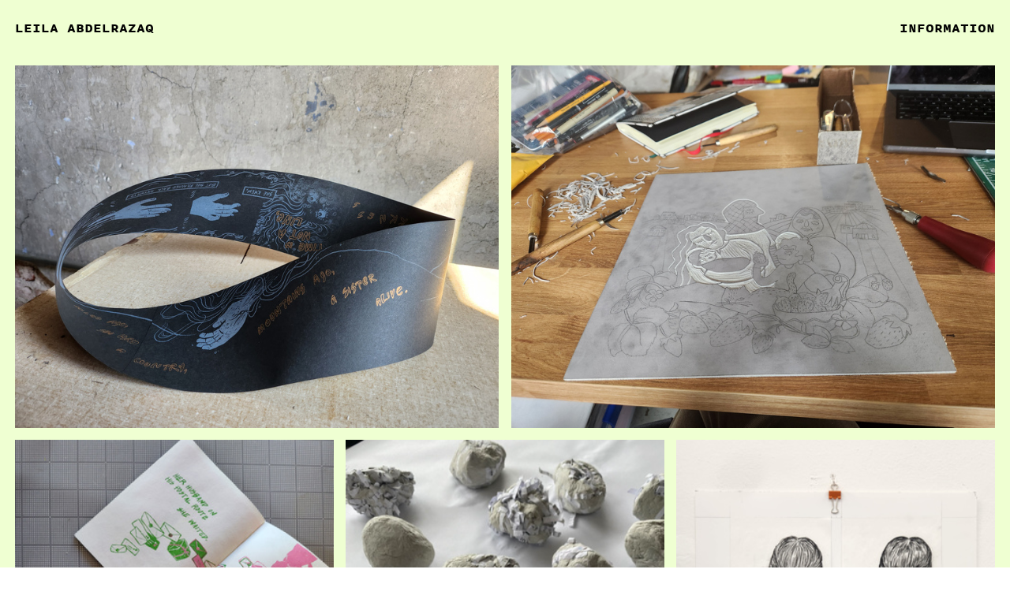

--- FILE ---
content_type: text/html; charset=UTF-8
request_url: https://lalaleila.com/index
body_size: 29567
content:
<!DOCTYPE html>
<!-- 

        Running on cargo.site

-->
<html lang="en" data-predefined-style="true" data-css-presets="true" data-css-preset data-typography-preset>
	<head>
<script>
				var __cargo_context__ = 'live';
				var __cargo_js_ver__ = 'c=2806793921';
				var __cargo_maint__ = false;
				
				
			</script>
					<meta http-equiv="X-UA-Compatible" content="IE=edge,chrome=1">
		<meta http-equiv="Content-Type" content="text/html; charset=utf-8">
		<meta name="viewport" content="initial-scale=1.0, maximum-scale=1.0, user-scalable=no">
		
			<meta name="robots" content="index,follow">
		<title>Leila Abdelrazaq</title>
		<meta name="description" content="Cargo">
		
		<link rel="preconnect" href="https://static.cargo.site" crossorigin>
		<link rel="preconnect" href="https://freight.cargo.site" crossorigin>
				<link rel="preconnect" href="https://type.cargo.site" crossorigin>

		<!--<link rel="preload" href="https://static.cargo.site/assets/social/IconFont-Regular-0.9.3.woff2" as="font" type="font/woff" crossorigin>-->

		

		<link href="https://static.cargo.site/favicon/favicon.ico" rel="shortcut icon">
		<link href="https://lalaleila.com/rss" rel="alternate" type="application/rss+xml" title="Leila Abdelrazaq feed">

		<link href="https://lalaleila.com/stylesheet?c=2806793921&1720106031" id="member_stylesheet" rel="stylesheet" type="text/css" />
<style id="">@font-face{font-family:Icons;src:url(https://static.cargo.site/assets/social/IconFont-Regular-0.9.3.woff2);unicode-range:U+E000-E15C,U+F0000,U+FE0E}@font-face{font-family:Icons;src:url(https://static.cargo.site/assets/social/IconFont-Regular-0.9.3.woff2);font-weight:240;unicode-range:U+E000-E15C,U+F0000,U+FE0E}@font-face{font-family:Icons;src:url(https://static.cargo.site/assets/social/IconFont-Regular-0.9.3.woff2);unicode-range:U+E000-E15C,U+F0000,U+FE0E;font-weight:400}@font-face{font-family:Icons;src:url(https://static.cargo.site/assets/social/IconFont-Regular-0.9.3.woff2);unicode-range:U+E000-E15C,U+F0000,U+FE0E;font-weight:600}@font-face{font-family:Icons;src:url(https://static.cargo.site/assets/social/IconFont-Regular-0.9.3.woff2);unicode-range:U+E000-E15C,U+F0000,U+FE0E;font-weight:800}@font-face{font-family:Icons;src:url(https://static.cargo.site/assets/social/IconFont-Regular-0.9.3.woff2);unicode-range:U+E000-E15C,U+F0000,U+FE0E;font-style:italic}@font-face{font-family:Icons;src:url(https://static.cargo.site/assets/social/IconFont-Regular-0.9.3.woff2);unicode-range:U+E000-E15C,U+F0000,U+FE0E;font-weight:200;font-style:italic}@font-face{font-family:Icons;src:url(https://static.cargo.site/assets/social/IconFont-Regular-0.9.3.woff2);unicode-range:U+E000-E15C,U+F0000,U+FE0E;font-weight:400;font-style:italic}@font-face{font-family:Icons;src:url(https://static.cargo.site/assets/social/IconFont-Regular-0.9.3.woff2);unicode-range:U+E000-E15C,U+F0000,U+FE0E;font-weight:600;font-style:italic}@font-face{font-family:Icons;src:url(https://static.cargo.site/assets/social/IconFont-Regular-0.9.3.woff2);unicode-range:U+E000-E15C,U+F0000,U+FE0E;font-weight:800;font-style:italic}body.iconfont-loading,body.iconfont-loading *{color:transparent!important}body{-moz-osx-font-smoothing:grayscale;-webkit-font-smoothing:antialiased;-webkit-text-size-adjust:none}body.no-scroll{overflow:hidden}/*!
 * Content
 */.page{word-wrap:break-word}:focus{outline:0}.pointer-events-none{pointer-events:none}.pointer-events-auto{pointer-events:auto}.pointer-events-none .page_content .audio-player,.pointer-events-none .page_content .shop_product,.pointer-events-none .page_content a,.pointer-events-none .page_content audio,.pointer-events-none .page_content button,.pointer-events-none .page_content details,.pointer-events-none .page_content iframe,.pointer-events-none .page_content img,.pointer-events-none .page_content input,.pointer-events-none .page_content video{pointer-events:auto}.pointer-events-none .page_content *>a,.pointer-events-none .page_content>a{position:relative}s *{text-transform:inherit}#toolset{position:fixed;bottom:10px;right:10px;z-index:8}.mobile #toolset,.template_site_inframe #toolset{display:none}#toolset a{display:block;height:24px;width:24px;margin:0;padding:0;text-decoration:none;background:rgba(0,0,0,.2)}#toolset a:hover{background:rgba(0,0,0,.8)}[data-adminview] #toolset a,[data-adminview] #toolset_admin a{background:rgba(0,0,0,.04);pointer-events:none;cursor:default}#toolset_admin a:active{background:rgba(0,0,0,.7)}#toolset_admin a svg>*{transform:scale(1.1) translate(0,-.5px);transform-origin:50% 50%}#toolset_admin a svg{pointer-events:none;width:100%!important;height:auto!important}#following-container{overflow:auto;-webkit-overflow-scrolling:touch}#following-container iframe{height:100%;width:100%;position:absolute;top:0;left:0;right:0;bottom:0}:root{--following-width:-400px;--following-animation-duration:450ms}@keyframes following-open{0%{transform:translateX(0)}100%{transform:translateX(var(--following-width))}}@keyframes following-open-inverse{0%{transform:translateX(0)}100%{transform:translateX(calc(-1 * var(--following-width)))}}@keyframes following-close{0%{transform:translateX(var(--following-width))}100%{transform:translateX(0)}}@keyframes following-close-inverse{0%{transform:translateX(calc(-1 * var(--following-width)))}100%{transform:translateX(0)}}body.animate-left{animation:following-open var(--following-animation-duration);animation-fill-mode:both;animation-timing-function:cubic-bezier(.24,1,.29,1)}#following-container.animate-left{animation:following-close-inverse var(--following-animation-duration);animation-fill-mode:both;animation-timing-function:cubic-bezier(.24,1,.29,1)}#following-container.animate-left #following-frame{animation:following-close var(--following-animation-duration);animation-fill-mode:both;animation-timing-function:cubic-bezier(.24,1,.29,1)}body.animate-right{animation:following-close var(--following-animation-duration);animation-fill-mode:both;animation-timing-function:cubic-bezier(.24,1,.29,1)}#following-container.animate-right{animation:following-open-inverse var(--following-animation-duration);animation-fill-mode:both;animation-timing-function:cubic-bezier(.24,1,.29,1)}#following-container.animate-right #following-frame{animation:following-open var(--following-animation-duration);animation-fill-mode:both;animation-timing-function:cubic-bezier(.24,1,.29,1)}.slick-slider{position:relative;display:block;-moz-box-sizing:border-box;box-sizing:border-box;-webkit-user-select:none;-moz-user-select:none;-ms-user-select:none;user-select:none;-webkit-touch-callout:none;-khtml-user-select:none;-ms-touch-action:pan-y;touch-action:pan-y;-webkit-tap-highlight-color:transparent}.slick-list{position:relative;display:block;overflow:hidden;margin:0;padding:0}.slick-list:focus{outline:0}.slick-list.dragging{cursor:pointer;cursor:hand}.slick-slider .slick-list,.slick-slider .slick-track{transform:translate3d(0,0,0);will-change:transform}.slick-track{position:relative;top:0;left:0;display:block}.slick-track:after,.slick-track:before{display:table;content:'';width:1px;height:1px;margin-top:-1px;margin-left:-1px}.slick-track:after{clear:both}.slick-loading .slick-track{visibility:hidden}.slick-slide{display:none;float:left;height:100%;min-height:1px}[dir=rtl] .slick-slide{float:right}.content .slick-slide img{display:inline-block}.content .slick-slide img:not(.image-zoom){cursor:pointer}.content .scrub .slick-list,.content .scrub .slick-slide img:not(.image-zoom){cursor:ew-resize}body.slideshow-scrub-dragging *{cursor:ew-resize!important}.content .slick-slide img:not([src]),.content .slick-slide img[src='']{width:100%;height:auto}.slick-slide.slick-loading img{display:none}.slick-slide.dragging img{pointer-events:none}.slick-initialized .slick-slide{display:block}.slick-loading .slick-slide{visibility:hidden}.slick-vertical .slick-slide{display:block;height:auto;border:1px solid transparent}.slick-arrow.slick-hidden{display:none}.slick-arrow{position:absolute;z-index:9;width:0;top:0;height:100%;cursor:pointer;will-change:opacity;-webkit-transition:opacity 333ms cubic-bezier(.4,0,.22,1);transition:opacity 333ms cubic-bezier(.4,0,.22,1)}.slick-arrow.hidden{opacity:0}.slick-arrow svg{position:absolute;width:36px;height:36px;top:0;left:0;right:0;bottom:0;margin:auto;transform:translate(.25px,.25px)}.slick-arrow svg.right-arrow{transform:translate(.25px,.25px) scaleX(-1)}.slick-arrow svg:active{opacity:.75}.slick-arrow svg .arrow-shape{fill:none!important;stroke:#fff;stroke-linecap:square}.slick-arrow svg .arrow-outline{fill:none!important;stroke-width:2.5px;stroke:rgba(0,0,0,.6);stroke-linecap:square}.slick-arrow.slick-next{right:0;text-align:right}.slick-next svg,.wallpaper-navigation .slick-next svg{margin-right:10px}.mobile .slick-next svg{margin-right:10px}.slick-arrow.slick-prev{text-align:left}.slick-prev svg,.wallpaper-navigation .slick-prev svg{margin-left:10px}.mobile .slick-prev svg{margin-left:10px}.loading_animation{display:none;vertical-align:middle;z-index:15;line-height:0;pointer-events:none;border-radius:100%}.loading_animation.hidden{display:none}.loading_animation.pulsing{opacity:0;display:inline-block;animation-delay:.1s;-webkit-animation-delay:.1s;-moz-animation-delay:.1s;animation-duration:12s;animation-iteration-count:infinite;animation:fade-pulse-in .5s ease-in-out;-moz-animation:fade-pulse-in .5s ease-in-out;-webkit-animation:fade-pulse-in .5s ease-in-out;-webkit-animation-fill-mode:forwards;-moz-animation-fill-mode:forwards;animation-fill-mode:forwards}.loading_animation.pulsing.no-delay{animation-delay:0s;-webkit-animation-delay:0s;-moz-animation-delay:0s}.loading_animation div{border-radius:100%}.loading_animation div svg{max-width:100%;height:auto}.loading_animation div,.loading_animation div svg{width:20px;height:20px}.loading_animation.full-width svg{width:100%;height:auto}.loading_animation.full-width.big svg{width:100px;height:100px}.loading_animation div svg>*{fill:#ccc}.loading_animation div{-webkit-animation:spin-loading 12s ease-out;-webkit-animation-iteration-count:infinite;-moz-animation:spin-loading 12s ease-out;-moz-animation-iteration-count:infinite;animation:spin-loading 12s ease-out;animation-iteration-count:infinite}.loading_animation.hidden{display:none}[data-backdrop] .loading_animation{position:absolute;top:15px;left:15px;z-index:99}.loading_animation.position-absolute.middle{top:calc(50% - 10px);left:calc(50% - 10px)}.loading_animation.position-absolute.topleft{top:0;left:0}.loading_animation.position-absolute.middleright{top:calc(50% - 10px);right:1rem}.loading_animation.position-absolute.middleleft{top:calc(50% - 10px);left:1rem}.loading_animation.gray div svg>*{fill:#999}.loading_animation.gray-dark div svg>*{fill:#666}.loading_animation.gray-darker div svg>*{fill:#555}.loading_animation.gray-light div svg>*{fill:#ccc}.loading_animation.white div svg>*{fill:rgba(255,255,255,.85)}.loading_animation.blue div svg>*{fill:#698fff}.loading_animation.inline{display:inline-block;margin-bottom:.5ex}.loading_animation.inline.left{margin-right:.5ex}@-webkit-keyframes fade-pulse-in{0%{opacity:0}50%{opacity:.5}100%{opacity:1}}@-moz-keyframes fade-pulse-in{0%{opacity:0}50%{opacity:.5}100%{opacity:1}}@keyframes fade-pulse-in{0%{opacity:0}50%{opacity:.5}100%{opacity:1}}@-webkit-keyframes pulsate{0%{opacity:1}50%{opacity:0}100%{opacity:1}}@-moz-keyframes pulsate{0%{opacity:1}50%{opacity:0}100%{opacity:1}}@keyframes pulsate{0%{opacity:1}50%{opacity:0}100%{opacity:1}}@-webkit-keyframes spin-loading{0%{transform:rotate(0)}9%{transform:rotate(1050deg)}18%{transform:rotate(-1090deg)}20%{transform:rotate(-1080deg)}23%{transform:rotate(-1080deg)}28%{transform:rotate(-1095deg)}29%{transform:rotate(-1065deg)}34%{transform:rotate(-1080deg)}35%{transform:rotate(-1050deg)}40%{transform:rotate(-1065deg)}41%{transform:rotate(-1035deg)}44%{transform:rotate(-1035deg)}47%{transform:rotate(-2160deg)}50%{transform:rotate(-2160deg)}56%{transform:rotate(45deg)}60%{transform:rotate(45deg)}80%{transform:rotate(6120deg)}100%{transform:rotate(0)}}@keyframes spin-loading{0%{transform:rotate(0)}9%{transform:rotate(1050deg)}18%{transform:rotate(-1090deg)}20%{transform:rotate(-1080deg)}23%{transform:rotate(-1080deg)}28%{transform:rotate(-1095deg)}29%{transform:rotate(-1065deg)}34%{transform:rotate(-1080deg)}35%{transform:rotate(-1050deg)}40%{transform:rotate(-1065deg)}41%{transform:rotate(-1035deg)}44%{transform:rotate(-1035deg)}47%{transform:rotate(-2160deg)}50%{transform:rotate(-2160deg)}56%{transform:rotate(45deg)}60%{transform:rotate(45deg)}80%{transform:rotate(6120deg)}100%{transform:rotate(0)}}[grid-row]{align-items:flex-start;box-sizing:border-box;display:-webkit-box;display:-webkit-flex;display:-ms-flexbox;display:flex;-webkit-flex-wrap:wrap;-ms-flex-wrap:wrap;flex-wrap:wrap}[grid-col]{box-sizing:border-box}[grid-row] [grid-col].empty:after{content:"\0000A0";cursor:text}body.mobile[data-adminview=content-editproject] [grid-row] [grid-col].empty:after{display:none}[grid-col=auto]{-webkit-box-flex:1;-webkit-flex:1;-ms-flex:1;flex:1}[grid-col=x12]{width:100%}[grid-col=x11]{width:50%}[grid-col=x10]{width:33.33%}[grid-col=x9]{width:25%}[grid-col=x8]{width:20%}[grid-col=x7]{width:16.666666667%}[grid-col=x6]{width:14.285714286%}[grid-col=x5]{width:12.5%}[grid-col=x4]{width:11.111111111%}[grid-col=x3]{width:10%}[grid-col=x2]{width:9.090909091%}[grid-col=x1]{width:8.333333333%}[grid-col="1"]{width:8.33333%}[grid-col="2"]{width:16.66667%}[grid-col="3"]{width:25%}[grid-col="4"]{width:33.33333%}[grid-col="5"]{width:41.66667%}[grid-col="6"]{width:50%}[grid-col="7"]{width:58.33333%}[grid-col="8"]{width:66.66667%}[grid-col="9"]{width:75%}[grid-col="10"]{width:83.33333%}[grid-col="11"]{width:91.66667%}[grid-col="12"]{width:100%}body.mobile [grid-responsive] [grid-col]{width:100%;-webkit-box-flex:none;-webkit-flex:none;-ms-flex:none;flex:none}[data-ce-host=true][contenteditable=true] [grid-pad]{pointer-events:none}[data-ce-host=true][contenteditable=true] [grid-pad]>*{pointer-events:auto}[grid-pad="0"]{padding:0}[grid-pad="0.25"]{padding:.125rem}[grid-pad="0.5"]{padding:.25rem}[grid-pad="0.75"]{padding:.375rem}[grid-pad="1"]{padding:.5rem}[grid-pad="1.25"]{padding:.625rem}[grid-pad="1.5"]{padding:.75rem}[grid-pad="1.75"]{padding:.875rem}[grid-pad="2"]{padding:1rem}[grid-pad="2.5"]{padding:1.25rem}[grid-pad="3"]{padding:1.5rem}[grid-pad="3.5"]{padding:1.75rem}[grid-pad="4"]{padding:2rem}[grid-pad="5"]{padding:2.5rem}[grid-pad="6"]{padding:3rem}[grid-pad="7"]{padding:3.5rem}[grid-pad="8"]{padding:4rem}[grid-pad="9"]{padding:4.5rem}[grid-pad="10"]{padding:5rem}[grid-gutter="0"]{margin:0}[grid-gutter="0.5"]{margin:-.25rem}[grid-gutter="1"]{margin:-.5rem}[grid-gutter="1.5"]{margin:-.75rem}[grid-gutter="2"]{margin:-1rem}[grid-gutter="2.5"]{margin:-1.25rem}[grid-gutter="3"]{margin:-1.5rem}[grid-gutter="3.5"]{margin:-1.75rem}[grid-gutter="4"]{margin:-2rem}[grid-gutter="5"]{margin:-2.5rem}[grid-gutter="6"]{margin:-3rem}[grid-gutter="7"]{margin:-3.5rem}[grid-gutter="8"]{margin:-4rem}[grid-gutter="10"]{margin:-5rem}[grid-gutter="12"]{margin:-6rem}[grid-gutter="14"]{margin:-7rem}[grid-gutter="16"]{margin:-8rem}[grid-gutter="18"]{margin:-9rem}[grid-gutter="20"]{margin:-10rem}small{max-width:100%;text-decoration:inherit}img:not([src]),img[src='']{outline:1px solid rgba(177,177,177,.4);outline-offset:-1px;content:url([data-uri])}img.image-zoom{cursor:-webkit-zoom-in;cursor:-moz-zoom-in;cursor:zoom-in}#imprimatur{color:#333;font-size:10px;font-family:-apple-system,BlinkMacSystemFont,"Segoe UI",Roboto,Oxygen,Ubuntu,Cantarell,"Open Sans","Helvetica Neue",sans-serif,"Sans Serif",Icons;/*!System*/position:fixed;opacity:.3;right:-28px;bottom:160px;transform:rotate(270deg);-ms-transform:rotate(270deg);-webkit-transform:rotate(270deg);z-index:8;text-transform:uppercase;color:#999;opacity:.5;padding-bottom:2px;text-decoration:none}.mobile #imprimatur{display:none}bodycopy cargo-link a{font-family:-apple-system,BlinkMacSystemFont,"Segoe UI",Roboto,Oxygen,Ubuntu,Cantarell,"Open Sans","Helvetica Neue",sans-serif,"Sans Serif",Icons;/*!System*/font-size:12px;font-style:normal;font-weight:400;transform:rotate(270deg);text-decoration:none;position:fixed!important;right:-27px;bottom:100px;text-decoration:none;letter-spacing:normal;background:0 0;border:0;border-bottom:0;outline:0}/*! PhotoSwipe Default UI CSS by Dmitry Semenov | photoswipe.com | MIT license */.pswp--has_mouse .pswp__button--arrow--left,.pswp--has_mouse .pswp__button--arrow--right,.pswp__ui{visibility:visible}.pswp--minimal--dark .pswp__top-bar,.pswp__button{background:0 0}.pswp,.pswp__bg,.pswp__container,.pswp__img--placeholder,.pswp__zoom-wrap,.quick-view-navigation{-webkit-backface-visibility:hidden}.pswp__button{cursor:pointer;opacity:1;-webkit-appearance:none;transition:opacity .2s;-webkit-box-shadow:none;box-shadow:none}.pswp__button-close>svg{top:10px;right:10px;margin-left:auto}.pswp--touch .quick-view-navigation{display:none}.pswp__ui{-webkit-font-smoothing:auto;opacity:1;z-index:1550}.quick-view-navigation{will-change:opacity;-webkit-transition:opacity 333ms cubic-bezier(.4,0,.22,1);transition:opacity 333ms cubic-bezier(.4,0,.22,1)}.quick-view-navigation .pswp__group .pswp__button{pointer-events:auto}.pswp__button>svg{position:absolute;width:36px;height:36px}.quick-view-navigation .pswp__group:active svg{opacity:.75}.pswp__button svg .shape-shape{fill:#fff}.pswp__button svg .shape-outline{fill:#000}.pswp__button-prev>svg{top:0;bottom:0;left:10px;margin:auto}.pswp__button-next>svg{top:0;bottom:0;right:10px;margin:auto}.quick-view-navigation .pswp__group .pswp__button-prev{position:absolute;left:0;top:0;width:0;height:100%}.quick-view-navigation .pswp__group .pswp__button-next{position:absolute;right:0;top:0;width:0;height:100%}.quick-view-navigation .close-button,.quick-view-navigation .left-arrow,.quick-view-navigation .right-arrow{transform:translate(.25px,.25px)}.quick-view-navigation .right-arrow{transform:translate(.25px,.25px) scaleX(-1)}.pswp__button svg .shape-outline{fill:transparent!important;stroke:#000;stroke-width:2.5px;stroke-linecap:square}.pswp__button svg .shape-shape{fill:transparent!important;stroke:#fff;stroke-width:1.5px;stroke-linecap:square}.pswp__bg,.pswp__scroll-wrap,.pswp__zoom-wrap{width:100%;position:absolute}.quick-view-navigation .pswp__group .pswp__button-close{margin:0}.pswp__container,.pswp__item,.pswp__zoom-wrap{right:0;bottom:0;top:0;position:absolute;left:0}.pswp__ui--hidden .pswp__button{opacity:.001}.pswp__ui--hidden .pswp__button,.pswp__ui--hidden .pswp__button *{pointer-events:none}.pswp .pswp__ui.pswp__ui--displaynone{display:none}.pswp__element--disabled{display:none!important}/*! PhotoSwipe main CSS by Dmitry Semenov | photoswipe.com | MIT license */.pswp{position:fixed;display:none;height:100%;width:100%;top:0;left:0;right:0;bottom:0;margin:auto;-ms-touch-action:none;touch-action:none;z-index:9999999;-webkit-text-size-adjust:100%;line-height:initial;letter-spacing:initial;outline:0}.pswp img{max-width:none}.pswp--zoom-disabled .pswp__img{cursor:default!important}.pswp--animate_opacity{opacity:.001;will-change:opacity;-webkit-transition:opacity 333ms cubic-bezier(.4,0,.22,1);transition:opacity 333ms cubic-bezier(.4,0,.22,1)}.pswp--open{display:block}.pswp--zoom-allowed .pswp__img{cursor:-webkit-zoom-in;cursor:-moz-zoom-in;cursor:zoom-in}.pswp--zoomed-in .pswp__img{cursor:-webkit-grab;cursor:-moz-grab;cursor:grab}.pswp--dragging .pswp__img{cursor:-webkit-grabbing;cursor:-moz-grabbing;cursor:grabbing}.pswp__bg{left:0;top:0;height:100%;opacity:0;transform:translateZ(0);will-change:opacity}.pswp__scroll-wrap{left:0;top:0;height:100%}.pswp__container,.pswp__zoom-wrap{-ms-touch-action:none;touch-action:none}.pswp__container,.pswp__img{-webkit-user-select:none;-moz-user-select:none;-ms-user-select:none;user-select:none;-webkit-tap-highlight-color:transparent;-webkit-touch-callout:none}.pswp__zoom-wrap{-webkit-transform-origin:left top;-ms-transform-origin:left top;transform-origin:left top;-webkit-transition:-webkit-transform 222ms cubic-bezier(.4,0,.22,1);transition:transform 222ms cubic-bezier(.4,0,.22,1)}.pswp__bg{-webkit-transition:opacity 222ms cubic-bezier(.4,0,.22,1);transition:opacity 222ms cubic-bezier(.4,0,.22,1)}.pswp--animated-in .pswp__bg,.pswp--animated-in .pswp__zoom-wrap{-webkit-transition:none;transition:none}.pswp--hide-overflow .pswp__scroll-wrap,.pswp--hide-overflow.pswp{overflow:hidden}.pswp__img{position:absolute;width:auto;height:auto;top:0;left:0}.pswp__img--placeholder--blank{background:#222}.pswp--ie .pswp__img{width:100%!important;height:auto!important;left:0;top:0}.pswp__ui--idle{opacity:0}.pswp__error-msg{position:absolute;left:0;top:50%;width:100%;text-align:center;font-size:14px;line-height:16px;margin-top:-8px;color:#ccc}.pswp__error-msg a{color:#ccc;text-decoration:underline}.pswp__error-msg{font-family:-apple-system,BlinkMacSystemFont,"Segoe UI",Roboto,Oxygen,Ubuntu,Cantarell,"Open Sans","Helvetica Neue",sans-serif}.quick-view.mouse-down .iframe-item{pointer-events:none!important}.quick-view-caption-positioner{pointer-events:none;width:100%;height:100%}.quick-view-caption-wrapper{margin:auto;position:absolute;bottom:0;left:0;right:0}.quick-view-horizontal-align-left .quick-view-caption-wrapper{margin-left:0}.quick-view-horizontal-align-right .quick-view-caption-wrapper{margin-right:0}[data-quick-view-caption]{transition:.1s opacity ease-in-out;position:absolute;bottom:0;left:0;right:0}.quick-view-horizontal-align-left [data-quick-view-caption]{text-align:left}.quick-view-horizontal-align-right [data-quick-view-caption]{text-align:right}.quick-view-caption{transition:.1s opacity ease-in-out}.quick-view-caption>*{display:inline-block}.quick-view-caption *{pointer-events:auto}.quick-view-caption.hidden{opacity:0}.shop_product .dropdown_wrapper{flex:0 0 100%;position:relative}.shop_product select{appearance:none;-moz-appearance:none;-webkit-appearance:none;outline:0;-webkit-font-smoothing:antialiased;-moz-osx-font-smoothing:grayscale;cursor:pointer;border-radius:0;white-space:nowrap;overflow:hidden!important;text-overflow:ellipsis}.shop_product select.dropdown::-ms-expand{display:none}.shop_product a{cursor:pointer;border-bottom:none;text-decoration:none}.shop_product a.out-of-stock{pointer-events:none}body.audio-player-dragging *{cursor:ew-resize!important}.audio-player{display:inline-flex;flex:1 0 calc(100% - 2px);width:calc(100% - 2px)}.audio-player .button{height:100%;flex:0 0 3.3rem;display:flex}.audio-player .separator{left:3.3rem;height:100%}.audio-player .buffer{width:0%;height:100%;transition:left .3s linear,width .3s linear}.audio-player.seeking .buffer{transition:left 0s,width 0s}.audio-player.seeking{user-select:none;-webkit-user-select:none;cursor:ew-resize}.audio-player.seeking *{user-select:none;-webkit-user-select:none;cursor:ew-resize}.audio-player .bar{overflow:hidden;display:flex;justify-content:space-between;align-content:center;flex-grow:1}.audio-player .progress{width:0%;height:100%;transition:width .3s linear}.audio-player.seeking .progress{transition:width 0s}.audio-player .pause,.audio-player .play{cursor:pointer;height:100%}.audio-player .note-icon{margin:auto 0;order:2;flex:0 1 auto}.audio-player .title{white-space:nowrap;overflow:hidden;text-overflow:ellipsis;pointer-events:none;user-select:none;padding:.5rem 0 .5rem 1rem;margin:auto auto auto 0;flex:0 3 auto;min-width:0;width:100%}.audio-player .total-time{flex:0 1 auto;margin:auto 0}.audio-player .current-time,.audio-player .play-text{flex:0 1 auto;margin:auto 0}.audio-player .stream-anim{user-select:none;margin:auto auto auto 0}.audio-player .stream-anim span{display:inline-block}.audio-player .buffer,.audio-player .current-time,.audio-player .note-svg,.audio-player .play-text,.audio-player .separator,.audio-player .total-time{user-select:none;pointer-events:none}.audio-player .buffer,.audio-player .play-text,.audio-player .progress{position:absolute}.audio-player,.audio-player .bar,.audio-player .button,.audio-player .current-time,.audio-player .note-icon,.audio-player .pause,.audio-player .play,.audio-player .total-time{position:relative}body.mobile .audio-player,body.mobile .audio-player *{-webkit-touch-callout:none}#standalone-admin-frame{border:0;width:400px;position:absolute;right:0;top:0;height:100vh;z-index:99}body[standalone-admin=true] #standalone-admin-frame{transform:translate(0,0)}body[standalone-admin=true] .main_container{width:calc(100% - 400px)}body[standalone-admin=false] #standalone-admin-frame{transform:translate(100%,0)}body[standalone-admin=false] .main_container{width:100%}.toggle_standaloneAdmin{position:fixed;top:0;right:400px;height:40px;width:40px;z-index:999;cursor:pointer;background-color:rgba(0,0,0,.4)}.toggle_standaloneAdmin:active{opacity:.7}body[standalone-admin=false] .toggle_standaloneAdmin{right:0}.toggle_standaloneAdmin *{color:#fff;fill:#fff}.toggle_standaloneAdmin svg{padding:6px;width:100%;height:100%;opacity:.85}body[standalone-admin=false] .toggle_standaloneAdmin #close,body[standalone-admin=true] .toggle_standaloneAdmin #backdropsettings{display:none}.toggle_standaloneAdmin>div{width:100%;height:100%}#admin_toggle_button{position:fixed;top:50%;transform:translate(0,-50%);right:400px;height:36px;width:12px;z-index:999;cursor:pointer;background-color:rgba(0,0,0,.09);padding-left:2px;margin-right:5px}#admin_toggle_button .bar{content:'';background:rgba(0,0,0,.09);position:fixed;width:5px;bottom:0;top:0;z-index:10}#admin_toggle_button:active{background:rgba(0,0,0,.065)}#admin_toggle_button *{color:#fff;fill:#fff}#admin_toggle_button svg{padding:0;width:16px;height:36px;margin-left:1px;opacity:1}#admin_toggle_button svg *{fill:#fff;opacity:1}#admin_toggle_button[data-state=closed] .toggle_admin_close{display:none}#admin_toggle_button[data-state=closed],#admin_toggle_button[data-state=closed] .toggle_admin_open{width:20px;cursor:pointer;margin:0}#admin_toggle_button[data-state=closed] svg{margin-left:2px}#admin_toggle_button[data-state=open] .toggle_admin_open{display:none}select,select *{text-rendering:auto!important}b b{font-weight:inherit}*{-webkit-box-sizing:border-box;-moz-box-sizing:border-box;box-sizing:border-box}customhtml>*{position:relative;z-index:10}body,html{min-height:100vh;margin:0;padding:0}html{touch-action:manipulation;position:relative;background-color:#fff}.main_container{min-height:100vh;width:100%;overflow:hidden}.container{display:-webkit-box;display:-webkit-flex;display:-moz-box;display:-ms-flexbox;display:flex;-webkit-flex-wrap:wrap;-moz-flex-wrap:wrap;-ms-flex-wrap:wrap;flex-wrap:wrap;max-width:100%;width:100%;overflow:visible}.container{align-items:flex-start;-webkit-align-items:flex-start}.page{z-index:2}.page ul li>text-limit{display:block}.content,.content_container,.pinned{-webkit-flex:1 0 auto;-moz-flex:1 0 auto;-ms-flex:1 0 auto;flex:1 0 auto;max-width:100%}.content_container{width:100%}.content_container.full_height{min-height:100vh}.page_background{position:absolute;top:0;left:0;width:100%;height:100%}.page_container{position:relative;overflow:visible;width:100%}.backdrop{position:absolute;top:0;z-index:1;width:100%;height:100%;max-height:100vh}.backdrop>div{position:absolute;top:0;left:0;width:100%;height:100%;-webkit-backface-visibility:hidden;backface-visibility:hidden;transform:translate3d(0,0,0);contain:strict}[data-backdrop].backdrop>div[data-overflowing]{max-height:100vh;position:absolute;top:0;left:0}body.mobile [split-responsive]{display:flex;flex-direction:column}body.mobile [split-responsive] .container{width:100%;order:2}body.mobile [split-responsive] .backdrop{position:relative;height:50vh;width:100%;order:1}body.mobile [split-responsive] [data-auxiliary].backdrop{position:absolute;height:50vh;width:100%;order:1}.page{position:relative;z-index:2}img[data-align=left]{float:left}img[data-align=right]{float:right}[data-rotation]{transform-origin:center center}.content .page_content:not([contenteditable=true]) [data-draggable]{pointer-events:auto!important;backface-visibility:hidden}.preserve-3d{-moz-transform-style:preserve-3d;transform-style:preserve-3d}.content .page_content:not([contenteditable=true]) [data-draggable] iframe{pointer-events:none!important}.dragging-active iframe{pointer-events:none!important}.content .page_content:not([contenteditable=true]) [data-draggable]:active{opacity:1}.content .scroll-transition-fade{transition:transform 1s ease-in-out,opacity .8s ease-in-out}.content .scroll-transition-fade.below-viewport{opacity:0;transform:translateY(40px)}.mobile.full_width .page_container:not([split-layout]) .container_width{width:100%}[data-view=pinned_bottom] .bottom_pin_invisibility{visibility:hidden}.pinned{position:relative;width:100%}.pinned .page_container.accommodate:not(.fixed):not(.overlay){z-index:2}.pinned .page_container.overlay{position:absolute;z-index:4}.pinned .page_container.overlay.fixed{position:fixed}.pinned .page_container.overlay.fixed .page{max-height:100vh;-webkit-overflow-scrolling:touch}.pinned .page_container.overlay.fixed .page.allow-scroll{overflow-y:auto;overflow-x:hidden}.pinned .page_container.overlay.fixed .page.allow-scroll{align-items:flex-start;-webkit-align-items:flex-start}.pinned .page_container .page.allow-scroll::-webkit-scrollbar{width:0;background:0 0;display:none}.pinned.pinned_top .page_container.overlay{left:0;top:0}.pinned.pinned_bottom .page_container.overlay{left:0;bottom:0}div[data-container=set]:empty{margin-top:1px}.thumbnails{position:relative;z-index:1}[thumbnails=grid]{align-items:baseline}[thumbnails=justify] .thumbnail{box-sizing:content-box}[thumbnails][data-padding-zero] .thumbnail{margin-bottom:-1px}[thumbnails=montessori] .thumbnail{pointer-events:auto;position:absolute}[thumbnails] .thumbnail>a{display:block;text-decoration:none}[thumbnails=montessori]{height:0}[thumbnails][data-resizing],[thumbnails][data-resizing] *{cursor:nwse-resize}[thumbnails] .thumbnail .resize-handle{cursor:nwse-resize;width:26px;height:26px;padding:5px;position:absolute;opacity:.75;right:-1px;bottom:-1px;z-index:100}[thumbnails][data-resizing] .resize-handle{display:none}[thumbnails] .thumbnail .resize-handle svg{position:absolute;top:0;left:0}[thumbnails] .thumbnail .resize-handle:hover{opacity:1}[data-can-move].thumbnail .resize-handle svg .resize_path_outline{fill:#fff}[data-can-move].thumbnail .resize-handle svg .resize_path{fill:#000}[thumbnails=montessori] .thumbnail_sizer{height:0;width:100%;position:relative;padding-bottom:100%;pointer-events:none}[thumbnails] .thumbnail img{display:block;min-height:3px;margin-bottom:0}[thumbnails] .thumbnail img:not([src]),img[src=""]{margin:0!important;width:100%;min-height:3px;height:100%!important;position:absolute}[aspect-ratio="1x1"].thumb_image{height:0;padding-bottom:100%;overflow:hidden}[aspect-ratio="4x3"].thumb_image{height:0;padding-bottom:75%;overflow:hidden}[aspect-ratio="16x9"].thumb_image{height:0;padding-bottom:56.25%;overflow:hidden}[thumbnails] .thumb_image{width:100%;position:relative}[thumbnails][thumbnail-vertical-align=top]{align-items:flex-start}[thumbnails][thumbnail-vertical-align=middle]{align-items:center}[thumbnails][thumbnail-vertical-align=bottom]{align-items:baseline}[thumbnails][thumbnail-horizontal-align=left]{justify-content:flex-start}[thumbnails][thumbnail-horizontal-align=middle]{justify-content:center}[thumbnails][thumbnail-horizontal-align=right]{justify-content:flex-end}.thumb_image.default_image>svg{position:absolute;top:0;left:0;bottom:0;right:0;width:100%;height:100%}.thumb_image.default_image{outline:1px solid #ccc;outline-offset:-1px;position:relative}.mobile.full_width [data-view=Thumbnail] .thumbnails_width{width:100%}.content [data-draggable] a:active,.content [data-draggable] img:active{opacity:initial}.content .draggable-dragging{opacity:initial}[data-draggable].draggable_visible{visibility:visible}[data-draggable].draggable_hidden{visibility:hidden}.gallery_card [data-draggable],.marquee [data-draggable]{visibility:inherit}[data-draggable]{visibility:visible;background-color:rgba(0,0,0,.003)}#site_menu_panel_container .image-gallery:not(.initialized){height:0;padding-bottom:100%;min-height:initial}.image-gallery:not(.initialized){min-height:100vh;visibility:hidden;width:100%}.image-gallery .gallery_card img{display:block;width:100%;height:auto}.image-gallery .gallery_card{transform-origin:center}.image-gallery .gallery_card.dragging{opacity:.1;transform:initial!important}.image-gallery:not([image-gallery=slideshow]) .gallery_card iframe:only-child,.image-gallery:not([image-gallery=slideshow]) .gallery_card video:only-child{width:100%;height:100%;top:0;left:0;position:absolute}.image-gallery[image-gallery=slideshow] .gallery_card video[muted][autoplay]:not([controls]),.image-gallery[image-gallery=slideshow] .gallery_card video[muted][data-autoplay]:not([controls]){pointer-events:none}.image-gallery [image-gallery-pad="0"] video:only-child{object-fit:cover;height:calc(100% + 1px)}div.image-gallery>a,div.image-gallery>iframe,div.image-gallery>img,div.image-gallery>video{display:none}[image-gallery-row]{align-items:flex-start;box-sizing:border-box;display:-webkit-box;display:-webkit-flex;display:-ms-flexbox;display:flex;-webkit-flex-wrap:wrap;-ms-flex-wrap:wrap;flex-wrap:wrap}.image-gallery .gallery_card_image{width:100%;position:relative}[data-predefined-style=true] .image-gallery a.gallery_card{display:block;border:none}[image-gallery-col]{box-sizing:border-box}[image-gallery-col=x12]{width:100%}[image-gallery-col=x11]{width:50%}[image-gallery-col=x10]{width:33.33%}[image-gallery-col=x9]{width:25%}[image-gallery-col=x8]{width:20%}[image-gallery-col=x7]{width:16.666666667%}[image-gallery-col=x6]{width:14.285714286%}[image-gallery-col=x5]{width:12.5%}[image-gallery-col=x4]{width:11.111111111%}[image-gallery-col=x3]{width:10%}[image-gallery-col=x2]{width:9.090909091%}[image-gallery-col=x1]{width:8.333333333%}.content .page_content [image-gallery-pad].image-gallery{pointer-events:none}.content .page_content [image-gallery-pad].image-gallery .gallery_card_image>*,.content .page_content [image-gallery-pad].image-gallery .gallery_image_caption{pointer-events:auto}.content .page_content [image-gallery-pad="0"]{padding:0}.content .page_content [image-gallery-pad="0.25"]{padding:.125rem}.content .page_content [image-gallery-pad="0.5"]{padding:.25rem}.content .page_content [image-gallery-pad="0.75"]{padding:.375rem}.content .page_content [image-gallery-pad="1"]{padding:.5rem}.content .page_content [image-gallery-pad="1.25"]{padding:.625rem}.content .page_content [image-gallery-pad="1.5"]{padding:.75rem}.content .page_content [image-gallery-pad="1.75"]{padding:.875rem}.content .page_content [image-gallery-pad="2"]{padding:1rem}.content .page_content [image-gallery-pad="2.5"]{padding:1.25rem}.content .page_content [image-gallery-pad="3"]{padding:1.5rem}.content .page_content [image-gallery-pad="3.5"]{padding:1.75rem}.content .page_content [image-gallery-pad="4"]{padding:2rem}.content .page_content [image-gallery-pad="5"]{padding:2.5rem}.content .page_content [image-gallery-pad="6"]{padding:3rem}.content .page_content [image-gallery-pad="7"]{padding:3.5rem}.content .page_content [image-gallery-pad="8"]{padding:4rem}.content .page_content [image-gallery-pad="9"]{padding:4.5rem}.content .page_content [image-gallery-pad="10"]{padding:5rem}.content .page_content [image-gallery-gutter="0"]{margin:0}.content .page_content [image-gallery-gutter="0.5"]{margin:-.25rem}.content .page_content [image-gallery-gutter="1"]{margin:-.5rem}.content .page_content [image-gallery-gutter="1.5"]{margin:-.75rem}.content .page_content [image-gallery-gutter="2"]{margin:-1rem}.content .page_content [image-gallery-gutter="2.5"]{margin:-1.25rem}.content .page_content [image-gallery-gutter="3"]{margin:-1.5rem}.content .page_content [image-gallery-gutter="3.5"]{margin:-1.75rem}.content .page_content [image-gallery-gutter="4"]{margin:-2rem}.content .page_content [image-gallery-gutter="5"]{margin:-2.5rem}.content .page_content [image-gallery-gutter="6"]{margin:-3rem}.content .page_content [image-gallery-gutter="7"]{margin:-3.5rem}.content .page_content [image-gallery-gutter="8"]{margin:-4rem}.content .page_content [image-gallery-gutter="10"]{margin:-5rem}.content .page_content [image-gallery-gutter="12"]{margin:-6rem}.content .page_content [image-gallery-gutter="14"]{margin:-7rem}.content .page_content [image-gallery-gutter="16"]{margin:-8rem}.content .page_content [image-gallery-gutter="18"]{margin:-9rem}.content .page_content [image-gallery-gutter="20"]{margin:-10rem}[image-gallery=slideshow]:not(.initialized)>*{min-height:1px;opacity:0;min-width:100%}[image-gallery=slideshow][data-constrained-by=height] [image-gallery-vertical-align].slick-track{align-items:flex-start}[image-gallery=slideshow] img.image-zoom:active{opacity:initial}[image-gallery=slideshow].slick-initialized .gallery_card{pointer-events:none}[image-gallery=slideshow].slick-initialized .gallery_card.slick-current{pointer-events:auto}[image-gallery=slideshow] .gallery_card:not(.has_caption){line-height:0}.content .page_content [image-gallery=slideshow].image-gallery>*{pointer-events:auto}.content [image-gallery=slideshow].image-gallery.slick-initialized .gallery_card{overflow:hidden;margin:0;display:flex;flex-flow:row wrap;flex-shrink:0}.content [image-gallery=slideshow].image-gallery.slick-initialized .gallery_card.slick-current{overflow:visible}[image-gallery=slideshow] .gallery_image_caption{opacity:1;transition:opacity .3s;-webkit-transition:opacity .3s;width:100%;margin-left:auto;margin-right:auto;clear:both}[image-gallery-horizontal-align=left] .gallery_image_caption{text-align:left}[image-gallery-horizontal-align=middle] .gallery_image_caption{text-align:center}[image-gallery-horizontal-align=right] .gallery_image_caption{text-align:right}[image-gallery=slideshow][data-slideshow-in-transition] .gallery_image_caption{opacity:0;transition:opacity .3s;-webkit-transition:opacity .3s}[image-gallery=slideshow] .gallery_card_image{width:initial;margin:0;display:inline-block}[image-gallery=slideshow] .gallery_card img{margin:0;display:block}[image-gallery=slideshow][data-exploded]{align-items:flex-start;box-sizing:border-box;display:-webkit-box;display:-webkit-flex;display:-ms-flexbox;display:flex;-webkit-flex-wrap:wrap;-ms-flex-wrap:wrap;flex-wrap:wrap;justify-content:flex-start;align-content:flex-start}[image-gallery=slideshow][data-exploded] .gallery_card{padding:1rem;width:16.666%}[image-gallery=slideshow][data-exploded] .gallery_card_image{height:0;display:block;width:100%}[image-gallery=grid]{align-items:baseline}[image-gallery=grid] .gallery_card.has_caption .gallery_card_image{display:block}[image-gallery=grid] [image-gallery-pad="0"].gallery_card{margin-bottom:-1px}[image-gallery=grid] .gallery_card img{margin:0}[image-gallery=columns] .gallery_card img{margin:0}[image-gallery=justify]{align-items:flex-start}[image-gallery=justify] .gallery_card img{margin:0}[image-gallery=montessori][image-gallery-row]{display:block}[image-gallery=montessori] a.gallery_card,[image-gallery=montessori] div.gallery_card{position:absolute;pointer-events:auto}[image-gallery=montessori][data-can-move] .gallery_card,[image-gallery=montessori][data-can-move] .gallery_card .gallery_card_image,[image-gallery=montessori][data-can-move] .gallery_card .gallery_card_image>*{cursor:move}[image-gallery=montessori]{position:relative;height:0}[image-gallery=freeform] .gallery_card{position:relative}[image-gallery=freeform] [image-gallery-pad="0"].gallery_card{margin-bottom:-1px}[image-gallery-vertical-align]{display:flex;flex-flow:row wrap}[image-gallery-vertical-align].slick-track{display:flex;flex-flow:row nowrap}.image-gallery .slick-list{margin-bottom:-.3px}[image-gallery-vertical-align=top]{align-content:flex-start;align-items:flex-start}[image-gallery-vertical-align=middle]{align-items:center;align-content:center}[image-gallery-vertical-align=bottom]{align-content:flex-end;align-items:flex-end}[image-gallery-horizontal-align=left]{justify-content:flex-start}[image-gallery-horizontal-align=middle]{justify-content:center}[image-gallery-horizontal-align=right]{justify-content:flex-end}.image-gallery[data-resizing],.image-gallery[data-resizing] *{cursor:nwse-resize!important}.image-gallery .gallery_card .resize-handle,.image-gallery .gallery_card .resize-handle *{cursor:nwse-resize!important}.image-gallery .gallery_card .resize-handle{width:26px;height:26px;padding:5px;position:absolute;opacity:.75;right:-1px;bottom:-1px;z-index:10}.image-gallery[data-resizing] .resize-handle{display:none}.image-gallery .gallery_card .resize-handle svg{cursor:nwse-resize!important;position:absolute;top:0;left:0}.image-gallery .gallery_card .resize-handle:hover{opacity:1}[data-can-move].gallery_card .resize-handle svg .resize_path_outline{fill:#fff}[data-can-move].gallery_card .resize-handle svg .resize_path{fill:#000}[image-gallery=montessori] .thumbnail_sizer{height:0;width:100%;position:relative;padding-bottom:100%;pointer-events:none}#site_menu_button{display:block;text-decoration:none;pointer-events:auto;z-index:9;vertical-align:top;cursor:pointer;box-sizing:content-box;font-family:Icons}#site_menu_button.custom_icon{padding:0;line-height:0}#site_menu_button.custom_icon img{width:100%;height:auto}#site_menu_wrapper.disabled #site_menu_button{display:none}#site_menu_wrapper.mobile_only #site_menu_button{display:none}body.mobile #site_menu_wrapper.mobile_only:not(.disabled) #site_menu_button:not(.active){display:block}#site_menu_panel_container[data-type=cargo_menu] #site_menu_panel{display:block;position:fixed;top:0;right:0;bottom:0;left:0;z-index:10;cursor:default}.site_menu{pointer-events:auto;position:absolute;z-index:11;top:0;bottom:0;line-height:0;max-width:400px;min-width:300px;font-size:20px;text-align:left;background:rgba(20,20,20,.95);padding:20px 30px 90px 30px;overflow-y:auto;overflow-x:hidden;display:-webkit-box;display:-webkit-flex;display:-ms-flexbox;display:flex;-webkit-box-orient:vertical;-webkit-box-direction:normal;-webkit-flex-direction:column;-ms-flex-direction:column;flex-direction:column;-webkit-box-pack:start;-webkit-justify-content:flex-start;-ms-flex-pack:start;justify-content:flex-start}body.mobile #site_menu_wrapper .site_menu{-webkit-overflow-scrolling:touch;min-width:auto;max-width:100%;width:100%;padding:20px}#site_menu_wrapper[data-sitemenu-position=bottom-left] #site_menu,#site_menu_wrapper[data-sitemenu-position=top-left] #site_menu{left:0}#site_menu_wrapper[data-sitemenu-position=bottom-right] #site_menu,#site_menu_wrapper[data-sitemenu-position=top-right] #site_menu{right:0}#site_menu_wrapper[data-type=page] .site_menu{right:0;left:0;width:100%;padding:0;margin:0;background:0 0}.site_menu_wrapper.open .site_menu{display:block}.site_menu div{display:block}.site_menu a{text-decoration:none;display:inline-block;color:rgba(255,255,255,.75);max-width:100%;overflow:hidden;white-space:nowrap;text-overflow:ellipsis;line-height:1.4}.site_menu div a.active{color:rgba(255,255,255,.4)}.site_menu div.set-link>a{font-weight:700}.site_menu div.hidden{display:none}.site_menu .close{display:block;position:absolute;top:0;right:10px;font-size:60px;line-height:50px;font-weight:200;color:rgba(255,255,255,.4);cursor:pointer;user-select:none}#site_menu_panel_container .page_container{position:relative;overflow:hidden;background:0 0;z-index:2}#site_menu_panel_container .site_menu_page_wrapper{position:fixed;top:0;left:0;overflow-y:auto;-webkit-overflow-scrolling:touch;height:100%;width:100%;z-index:100}#site_menu_panel_container .site_menu_page_wrapper .backdrop{pointer-events:none}#site_menu_panel_container #site_menu_page_overlay{position:fixed;top:0;right:0;bottom:0;left:0;cursor:default;z-index:1}#shop_button{display:block;text-decoration:none;pointer-events:auto;z-index:9;vertical-align:top;cursor:pointer;box-sizing:content-box;font-family:Icons}#shop_button.custom_icon{padding:0;line-height:0}#shop_button.custom_icon img{width:100%;height:auto}#shop_button.disabled{display:none}.loading[data-loading]{display:none;position:fixed;bottom:8px;left:8px;z-index:100}.new_site_button_wrapper{font-size:1.8rem;font-weight:400;color:rgba(0,0,0,.85);font-family:-apple-system,BlinkMacSystemFont,'Segoe UI',Roboto,Oxygen,Ubuntu,Cantarell,'Open Sans','Helvetica Neue',sans-serif,'Sans Serif',Icons;font-style:normal;line-height:1.4;color:#fff;position:fixed;bottom:0;right:0;z-index:999}body.template_site #toolset{display:none!important}body.mobile .new_site_button{display:none}.new_site_button{display:flex;height:44px;cursor:pointer}.new_site_button .plus{width:44px;height:100%}.new_site_button .plus svg{width:100%;height:100%}.new_site_button .plus svg line{stroke:#000;stroke-width:2px}.new_site_button .plus:after,.new_site_button .plus:before{content:'';width:30px;height:2px}.new_site_button .text{background:#0fce83;display:none;padding:7.5px 15px 7.5px 15px;height:100%;font-size:20px;color:#222}.new_site_button:active{opacity:.8}.new_site_button.show_full .text{display:block}.new_site_button.show_full .plus{display:none}html:not(.admin-wrapper) .template_site #confirm_modal [data-progress] .progress-indicator:after{content:'Generating Site...';padding:7.5px 15px;right:-200px;color:#000}bodycopy svg.marker-overlay,bodycopy svg.marker-overlay *{transform-origin:0 0;-webkit-transform-origin:0 0;box-sizing:initial}bodycopy svg#svgroot{box-sizing:initial}bodycopy svg.marker-overlay{padding:inherit;position:absolute;left:0;top:0;width:100%;height:100%;min-height:1px;overflow:visible;pointer-events:none;z-index:999}bodycopy svg.marker-overlay *{pointer-events:initial}bodycopy svg.marker-overlay text{letter-spacing:initial}bodycopy svg.marker-overlay a{cursor:pointer}.marquee:not(.torn-down){overflow:hidden;width:100%;position:relative;padding-bottom:.25em;padding-top:.25em;margin-bottom:-.25em;margin-top:-.25em;contain:layout}.marquee .marquee_contents{will-change:transform;display:flex;flex-direction:column}.marquee[behavior][direction].torn-down{white-space:normal}.marquee[behavior=bounce] .marquee_contents{display:block;float:left;clear:both}.marquee[behavior=bounce] .marquee_inner{display:block}.marquee[behavior=bounce][direction=vertical] .marquee_contents{width:100%}.marquee[behavior=bounce][direction=diagonal] .marquee_inner:last-child,.marquee[behavior=bounce][direction=vertical] .marquee_inner:last-child{position:relative;visibility:hidden}.marquee[behavior=bounce][direction=horizontal],.marquee[behavior=scroll][direction=horizontal]{white-space:pre}.marquee[behavior=scroll][direction=horizontal] .marquee_contents{display:inline-flex;white-space:nowrap;min-width:100%}.marquee[behavior=scroll][direction=horizontal] .marquee_inner{min-width:100%}.marquee[behavior=scroll] .marquee_inner:first-child{will-change:transform;position:absolute;width:100%;top:0;left:0}.cycle{display:none}</style>
<script type="text/json" data-set="defaults" >{"current_offset":0,"current_page":1,"cargo_url":"labdelra","is_domain":true,"is_mobile":false,"is_tablet":false,"is_phone":false,"api_path":"https:\/\/lalaleila.com\/_api","is_editor":false,"is_template":false,"is_direct_link":true,"direct_link_pid":36382960}</script>
<script type="text/json" data-set="DisplayOptions" >{"user_id":595250,"pagination_count":24,"title_in_project":true,"disable_project_scroll":false,"learning_cargo_seen":true,"resource_url":null,"total_projects":0,"use_sets":null,"sets_are_clickable":null,"set_links_position":null,"sticky_pages":null,"slideshow_responsive":false,"slideshow_thumbnails_header":true,"layout_options":{"content_position":"center_cover","content_width":"97","content_margin":"5","main_margin":"0","text_alignment":"text_left","vertical_position":"vertical_top","bgcolor":"rgb(239, 255, 210)","WebFontConfig":{"cargo":{"families":{"Monument Grotesk Mono":{"variants":["n2","i2","n3","i3","n4","i4","n5","i5","n7","i7","n8","i8","n9","i9"]},"Diatype Variable":{"variants":["n2","n3","n4","n5","n7","n8","n9","n10","i4"]},"Nitti":{"variants":["n4","i4","n7","i7"]},"Monument Grotesk Mono Variable":{"variants":["n2","n3","n4","n5","n7","n8","n9","i4"]},"Diatype":{"variants":["n2","i2","n3","i3","n4","i4","n5","i5","n7","i7"]}}},"system":{"families":{"-apple-system":{"variants":["n4"]}}}},"links_orientation":"links_horizontal","viewport_size":"phone","mobile_zoom":"24","mobile_view":"desktop","mobile_padding":"-7","mobile_formatting":false,"width_unit":"rem","text_width":"66","is_feed":false,"limit_vertical_images":false,"image_zoom":false,"mobile_images_full_width":true,"responsive_columns":"1","responsive_thumbnails_padding":"0.7","enable_sitemenu":false,"sitemenu_mobileonly":false,"menu_position":"top-left","sitemenu_option":"cargo_menu","responsive_row_height":"75","advanced_padding_enabled":false,"main_margin_top":"0","main_margin_right":"0","main_margin_bottom":"0","main_margin_left":"0","mobile_pages_full_width":true,"scroll_transition":true,"image_full_zoom":false,"quick_view_height":"100","quick_view_width":"100","quick_view_alignment":"quick_view_center_center","advanced_quick_view_padding_enabled":false,"quick_view_padding":"2.5","quick_view_padding_top":"2.5","quick_view_padding_bottom":"2.5","quick_view_padding_left":"2.5","quick_view_padding_right":"2.5","quick_content_alignment":"quick_content_center_center","close_quick_view_on_scroll":true,"show_quick_view_ui":false,"quick_view_bgcolor":"rgba(255, 255, 255, 1)","quick_view_caption":false},"element_sort":{"no-group":[{"name":"Navigation","isActive":true},{"name":"Header Text","isActive":true},{"name":"Content","isActive":true},{"name":"Header Image","isActive":false}]},"site_menu_options":{"display_type":"page","enable":false,"mobile_only":false,"position":"top-right","single_page_id":null,"icon":"\ue130","show_homepage":true,"single_page_url":"Menu","custom_icon":false},"ecommerce_options":{"enable_ecommerce_button":false,"shop_button_position":"top-left","shop_icon":"\ue138","custom_icon":false,"shop_icon_text":"Cart","enable_geofencing":false,"enabled_countries":["AF","AX","AL","DZ","AS","AD","AO","AI","AQ","AG","AR","AM","AW","AU","AT","AZ","BS","BH","BD","BB","BY","BE","BZ","BJ","BM","BT","BO","BQ","BA","BW","BV","BR","IO","BN","BG","BF","BI","KH","CM","CA","CV","KY","CF","TD","CL","CN","CX","CC","CO","KM","CG","CD","CK","CR","CI","HR","CU","CW","CY","CZ","DK","DJ","DM","DO","EC","EG","SV","GQ","ER","EE","ET","FK","FO","FJ","FI","FR","GF","PF","TF","GA","GM","GE","DE","GH","GI","GR","GL","GD","GP","GU","GT","GG","GN","GW","GY","HT","HM","VA","HN","HK","HU","IS","IN","ID","IR","IQ","IE","IM","IL","IT","JM","JP","JE","JO","KZ","KE","KI","KP","KR","KW","KG","LA","LV","LB","LS","LR","LY","LI","LT","LU","MO","MK","MG","MW","MY","MV","ML","MT","MH","MQ","MR","MU","YT","MX","FM","MD","MC","MN","ME","MS","MA","MZ","MM","NA","NR","NP","NL","NC","NZ","NI","NE","NG","NU","NF","MP","NO","OM","PK","PW","PS","PA","PG","PY","PE","PH","PN","PL","PT","PR","QA","RE","RO","RU","RW","BL","SH","KN","LC","MF","PM","VC","WS","SM","ST","SA","SN","RS","SC","SL","SG","SX","SK","SI","SB","SO","ZA","GS","SS","ES","LK","SD","SR","SJ","SZ","SE","CH","SY","TW","TJ","TZ","TH","TL","TG","TK","TO","TT","TN","TR","TM","TC","TV","UG","UA","AE","GB","US","UM","UY","UZ","VU","VE","VN","VG","VI","WF","EH","YE","ZM","ZW"],"icon":""}}</script>
<script type="text/json" data-set="Site" >{"id":"595250","direct_link":"https:\/\/lalaleila.com","display_url":"lalaleila.com","site_url":"labdelra","account_shop_id":null,"has_ecommerce":false,"has_shop":false,"ecommerce_key_public":null,"cargo_spark_button":true,"following_url":null,"website_title":"Leila Abdelrazaq","meta_tags":"","meta_description":"","meta_head":"","homepage_id":"36382960","css_url":"https:\/\/lalaleila.com\/stylesheet","rss_url":"https:\/\/lalaleila.com\/rss","js_url":"\/_jsapps\/design\/design.js","favicon_url":"https:\/\/static.cargo.site\/favicon\/favicon.ico","home_url":"https:\/\/cargo.site","auth_url":"https:\/\/cargo.site","profile_url":null,"profile_width":0,"profile_height":0,"social_image_url":null,"social_width":0,"social_height":0,"social_description":"Cargo","social_has_image":false,"social_has_description":false,"site_menu_icon":null,"site_menu_has_image":false,"custom_html":"<customhtml><\/customhtml>","filter":null,"is_editor":false,"use_hi_res":false,"hiq":null,"progenitor_site":"c973","files":{"Leila-Abdelrazaq-CV-For-Public.pdf":"https:\/\/files.cargocollective.com\/c595250\/Leila-Abdelrazaq-CV-For-Public.pdf?1719888289"},"resource_url":"lalaleila.com\/_api\/v0\/site\/595250"}</script>
<script type="text/json" data-set="ScaffoldingData" >{"id":0,"title":"Leila Abdelrazaq","project_url":0,"set_id":0,"is_homepage":false,"pin":false,"is_set":true,"in_nav":false,"stack":false,"sort":0,"index":0,"page_count":0,"pin_position":null,"thumbnail_options":null,"pages":[{"id":36382961,"site_id":595250,"project_url":"Header","direct_link":"https:\/\/lalaleila.com\/Header","type":"page","title":"Header","title_no_html":"Header","tags":"","display":false,"pin":true,"pin_options":{"position":"top","overlay":true,"accommodate":true,"fixed":true},"in_nav":false,"is_homepage":false,"backdrop_enabled":false,"is_set":false,"stack":false,"excerpt":"LEILA ABDELRAZAQ\n\n\n\tINFORMATION","content":"<div grid-row=\"\" grid-pad=\"2\" grid-gutter=\"4\">\n\t<div grid-col=\"x11\" grid-pad=\"2\"><h1><a href=\"index\" rel=\"history\">LEILA ABDELRAZAQ<\/a><\/h1><br>\n<\/div>\n\t<div grid-col=\"x11\" grid-pad=\"2\"><div style=\"text-align: right\"><h1><a href=\"Information\" rel=\"history\">INFORMATION<\/a><\/h1><\/div><\/div>\n<\/div>","content_no_html":"\n\tLEILA ABDELRAZAQ\n\n\tINFORMATION\n","content_partial_html":"\n\t<h1><a href=\"index\" rel=\"history\">LEILA ABDELRAZAQ<\/a><\/h1><br>\n\n\t<h1><a href=\"Information\" rel=\"history\">INFORMATION<\/a><\/h1>\n","thumb":"213920608","thumb_meta":{"thumbnail_crop":{"percentWidth":"100","marginLeft":0,"marginTop":0,"imageModel":{"id":213920608,"project_id":36382961,"image_ref":"{image 1}","name":"34752545_10160765416320160_3736616251825324032_o.jpg","hash":"9ced7f20d52df50fe01aac3fec12881511b2bc02ac0aa8392893db34753007d9","width":894,"height":646,"sort":0,"exclude_from_backdrop":false,"date_added":"1719852592"},"stored":{"ratio":72.259507829978,"crop_ratio":"16x9"},"cropManuallySet":false}},"thumb_is_visible":false,"sort":0,"index":0,"set_id":0,"page_options":{"using_local_css":true,"local_css":"[local-style=\"36382961\"] .container_width {\n}\n\n[local-style=\"36382961\"] body {\n\tbackground-color: initial \/*!variable_defaults*\/;\n}\n\n[local-style=\"36382961\"] .backdrop {\n}\n\n[local-style=\"36382961\"] .page {\n\tmin-height: auto \/*!page_height_default*\/;\n}\n\n[local-style=\"36382961\"] .page_background {\n\tbackground-color: transparent \/*!page_container_bgcolor*\/;\n}\n\n[local-style=\"36382961\"] .content_padding {\n\tpadding-top: 2.5rem \/*!main_margin*\/;\n\tpadding-bottom: 2rem \/*!main_margin*\/;\n\tpadding-left: 0rem \/*!main_margin*\/;\n\tpadding-right: 0rem \/*!main_margin*\/;\n}\n\n[data-predefined-style=\"true\"] [local-style=\"36382961\"] bodycopy {\n}\n\n[data-predefined-style=\"true\"] [local-style=\"36382961\"] bodycopy a {\n}\n\n[data-predefined-style=\"true\"] [local-style=\"36382961\"] bodycopy a:hover {\n}\n\n[data-predefined-style=\"true\"] [local-style=\"36382961\"] h1 {\n}\n\n[data-predefined-style=\"true\"] [local-style=\"36382961\"] h1 a {\n}\n\n[data-predefined-style=\"true\"] [local-style=\"36382961\"] h1 a:hover {\n}\n\n[data-predefined-style=\"true\"] [local-style=\"36382961\"] h2 {\n}\n\n[data-predefined-style=\"true\"] [local-style=\"36382961\"] h2 a {\n}\n\n[data-predefined-style=\"true\"] [local-style=\"36382961\"] h2 a:hover {\n}\n\n[data-predefined-style=\"true\"] [local-style=\"36382961\"] small {\n}\n\n[data-predefined-style=\"true\"] [local-style=\"36382961\"] small a {\n}\n\n[data-predefined-style=\"true\"] [local-style=\"36382961\"] small a:hover {\n}\n\n[data-predefined-style=\"true\"] [local-style=\"36382961\"] bodycopy a {\n}\n\n[data-predefined-style=\"true\"] [local-style=\"36382961\"] bodycopy a a {\n}\n\n[data-predefined-style=\"true\"] [local-style=\"36382961\"] bodycopy a a:hover {\n}\n\n[local-style=\"36382961\"] .container {\n}","local_layout_options":{"split_layout":false,"split_responsive":false,"full_height":false,"advanced_padding_enabled":true,"page_container_bgcolor":"transparent","show_local_thumbs":false,"page_bgcolor":"","main_margin_top":"2.5","main_margin_bottom":"2"},"pin_options":{"position":"top","overlay":true,"accommodate":true,"fixed":true}},"set_open":false,"images":[{"id":213920608,"project_id":36382961,"image_ref":"{image 1}","name":"34752545_10160765416320160_3736616251825324032_o.jpg","hash":"9ced7f20d52df50fe01aac3fec12881511b2bc02ac0aa8392893db34753007d9","width":894,"height":646,"sort":0,"exclude_from_backdrop":false,"date_added":"1719852592"},{"id":213920613,"project_id":36382961,"image_ref":"{image 2}","name":"569FD315-CE2C-436F-88EF-3C796B904754.JPG","hash":"32fdf560c905d16b00121ee8f9f9b3d435164d6962888166ed71662ea9453685","width":1500,"height":1125,"sort":0,"exclude_from_backdrop":false,"date_added":"1719852575"},{"id":213920614,"project_id":36382961,"image_ref":"{image 3}","name":"Works2-3.jpg","hash":"d1ff80fbe6abc6ebf59c4c0094e3f563c3df40491e437347f2c01f34110a82a7","width":4032,"height":3024,"sort":0,"exclude_from_backdrop":false,"date_added":"1719851865"},{"id":213920615,"project_id":36382961,"image_ref":"{image 4}","name":"Works3-1.jpg","hash":"8b3b7857cf0ef65a0f6dc8637bd6db284a111b6290d73bada4762f6df203beb2","width":3024,"height":3683,"sort":0,"exclude_from_backdrop":false,"date_added":"1719851864"},{"id":213920616,"project_id":36382961,"image_ref":"{image 5}","name":"Works2-9.jpg","hash":"7ac098275ae4a49ee2ac7f6f852a6669c7f0196e3689a763f515b42f2a0c832b","width":3024,"height":3425,"sort":0,"exclude_from_backdrop":false,"date_added":"1719851864"},{"id":213920617,"project_id":36382961,"image_ref":"{image 6}","name":"Works-19.jpg","hash":"114459dfa811dc0bfddd70d87d18a1807e54f8394c92b7cde05829c636eaf705","width":4032,"height":3024,"sort":0,"exclude_from_backdrop":false,"date_added":"1719851864"},{"id":213920618,"project_id":36382961,"image_ref":"{image 7}","name":"Works3-1-2.jpg","hash":"d57fefd0deb80125721229e49c7262342859928ebadfeee6d82d947f8d3485a5","width":4032,"height":3024,"sort":0,"exclude_from_backdrop":false,"date_added":"1719851864"},{"id":213920620,"project_id":36382961,"image_ref":"{image 8}","name":"Works2-7.jpg","hash":"10824fc7ce7a377d5378020dcaf9076f941d1680d99fdf7d9d63345ecd31cf27","width":3663,"height":2444,"sort":0,"exclude_from_backdrop":false,"date_added":"1719851862"},{"id":213920621,"project_id":36382961,"image_ref":"{image 9}","name":"Works-15.jpg","hash":"db75772a10515fe5eaa97d3838fa6c7c58ea9f1b532e4d1f12188916ef74562e","width":4032,"height":3024,"sort":0,"exclude_from_backdrop":false,"date_added":"1719851861"},{"id":213920623,"project_id":36382961,"image_ref":"{image 10}","name":"Works-9.jpg","hash":"e20624a17803b445f0325622daaa3a80fecc869828bb389bff4beb08210eb787","width":4032,"height":3024,"sort":0,"exclude_from_backdrop":false,"date_added":"1719851860"},{"id":213920624,"project_id":36382961,"image_ref":"{image 11}","name":"IMG_9795.JPG","hash":"bea60bbaaae03e9cf959075bbab6206bc187c449ab16265297d572ed8809154d","width":3024,"height":4032,"sort":0,"exclude_from_backdrop":false,"date_added":"1719851859"},{"id":213920625,"project_id":36382961,"image_ref":"{image 12}","name":"signal-2023-11-04-17-53-31-819.jpg","hash":"7dc5c6fd86949d0c0bc3efac52b5244d52cb3bed7bb30a1e0739bf8c80680ae9","width":2048,"height":1536,"sort":0,"exclude_from_backdrop":false,"date_added":"1719851856"},{"id":213920626,"project_id":36382961,"image_ref":"{image 13}","name":"Works-11.jpg","hash":"c05742b18c8ee01404a62a0e1e77657759fbe5c6eb74197eecd92524dbc44587","width":4032,"height":3024,"sort":0,"exclude_from_backdrop":false,"date_added":"1719851858"},{"id":213920627,"project_id":36382961,"image_ref":"{image 14}","name":"Screen-Shot-2020-01-03-at-12.05.19-PM.png","hash":"bcabfa7184fe2ab6938783d3b972c66f64f94c1e7157ded82a37af67539c10aa","width":1598,"height":898,"sort":0,"exclude_from_backdrop":false,"date_added":"1719851855"},{"id":213920628,"project_id":36382961,"image_ref":"{image 15}","name":"IMG_2183.jpg","hash":"adf545bbb5452c593b20a52bf6e423f413c1f0940ec2ea80c8b5ad86945e620a","width":4032,"height":3024,"sort":0,"exclude_from_backdrop":false,"date_added":"1719851854"},{"id":213920629,"project_id":36382961,"image_ref":"{image 16}","name":"ps1_pppa.jpg","hash":"f69b80e949a34c5ecaa1dcd19ccf3127f00cdd6f0bcff2da9bf89a69482ef0ea","width":800,"height":808,"sort":0,"exclude_from_backdrop":false,"date_added":"1719851852"},{"id":213920630,"project_id":36382961,"image_ref":"{image 17}","name":"mcba2.jpg","hash":"254b3d8f3a36025d7d5f1931c29e5e5758d4907adcfeb6f5bc725761bf9f88a2","width":2173,"height":3752,"sort":0,"exclude_from_backdrop":false,"date_added":"1719851851"},{"id":213920631,"project_id":36382961,"image_ref":"{image 18}","name":"opening04.jpg","hash":"5a4ae6487054421e24409c43352652670ec83355c0971f9d6410ba04cf3136a4","width":750,"height":942,"sort":0,"exclude_from_backdrop":false,"date_added":"1719851851"},{"id":213920635,"project_id":36382961,"image_ref":"{image 19}","name":"opening03.png","hash":"be2b0b7a8570ea8bdd10fb27f9a91f0b58723e7466bd489db2a3bee9dc73471a","width":750,"height":949,"sort":0,"exclude_from_backdrop":false,"date_added":"1719851849"},{"id":213920636,"project_id":36382961,"image_ref":"{image 20}","name":"IMG_1873.jpg","hash":"88644f780ea0d31440a14f3aa793cb4158e1b7eb0e4dde9f49f1fc56874abaa0","width":4032,"height":3024,"sort":0,"exclude_from_backdrop":false,"date_added":"1719851845"},{"id":213920637,"project_id":36382961,"image_ref":"{image 21}","name":"20230924_101834.jpg","hash":"e679ee4816dc2c51755b3e45c86767a017d8f5a94b99fdf3e4b52937eb0b23b4","width":3000,"height":4000,"sort":0,"exclude_from_backdrop":false,"date_added":"1719851845"},{"id":213920639,"project_id":36382961,"image_ref":"{image 22}","name":"IMG_1337.JPG","hash":"88cb59555f6de7292a03e9a7e75c603d6c5c858ee6b8e3aa09c75e476d1e126f","width":4032,"height":3024,"sort":0,"exclude_from_backdrop":false,"date_added":"1719851844"},{"id":213920640,"project_id":36382961,"image_ref":"{image 23}","name":"F63949D7-8587-415E-9349-38D66AAF570E.JPG","hash":"7c5b8ab1e8ccc95c4cd616eabec3687e667e0c9b9a07b30ddbd503e77682ac5a","width":3024,"height":4032,"sort":0,"exclude_from_backdrop":false,"date_added":"1719851844"},{"id":213920642,"project_id":36382961,"image_ref":"{image 24}","name":"gk.png","hash":"8b82d7ef81c22420acdeea58384a3607b941fafd9237f698fd15eb658f263fa7","width":2000,"height":1674,"sort":0,"exclude_from_backdrop":false,"date_added":"1719851836"},{"id":213920647,"project_id":36382961,"image_ref":"{image 25}","name":"bcd6ed5b-0304-4bc0-8dea-76df2b3f4323.JPG","hash":"45864b83d7e62aef084e76a2818015dcab9018813623702e5c11122294bf6cf2","width":900,"height":1600,"sort":0,"exclude_from_backdrop":false,"date_added":"1719851835"},{"id":213920652,"project_id":36382961,"image_ref":"{image 26}","name":"B0B385E6-F7C8-4D83-80DA-E7BC8C2769B4.jpg","hash":"30b680b63afa920d608d3a335cfe2319ffe0b66129e927da29f5aa294f29f6dd","width":3939,"height":2956,"sort":0,"exclude_from_backdrop":false,"date_added":"1719851834"},{"id":213920656,"project_id":36382961,"image_ref":"{image 27}","name":"20230914_104251.jpg","hash":"eabbd80c531d12f410204d1136a12d89e213514dd4f189b9902766fbd6661cea","width":4000,"height":3000,"sort":0,"exclude_from_backdrop":false,"date_added":"1719851833"},{"id":213920660,"project_id":36382961,"image_ref":"{image 28}","name":"20231014_113053.jpg","hash":"88cc8e3c31e1f03b822130efd78e8909c3f2f16fc5cd5bd626a5eb6fdb69a0ff","width":3000,"height":4000,"sort":0,"exclude_from_backdrop":false,"date_added":"1719851833"},{"id":213920664,"project_id":36382961,"image_ref":"{image 29}","name":"20230930_135035.jpg","hash":"8e86c1db8dbd50d472f072a364cd2e8f42f2ae22915319b12621ced53f8bc4e1","width":4000,"height":3000,"sort":0,"exclude_from_backdrop":false,"date_added":"1719851832"},{"id":213920665,"project_id":36382961,"image_ref":"{image 30}","name":"alamar.png","hash":"ee0972c5d15f1c643bfe6ca9038e52f0fabc0bbad3137ea830542dce7b2d050b","width":1711,"height":1315,"sort":0,"exclude_from_backdrop":false,"date_added":"1719851830"},{"id":213920666,"project_id":36382961,"image_ref":"{image 31}","name":"78285770_10163013453610160_1140546286487863296_o.jpg","hash":"192e1238f6c0e7f7bc9bbf0448235c08c29a60884d321a717f87c86053318d77","width":1200,"height":800,"sort":0,"exclude_from_backdrop":false,"date_added":"1719851821"},{"id":213920667,"project_id":36382961,"image_ref":"{image 32}","name":"34752545_10160765416320160_3736616251825324032_o.jpg","hash":"4f4e2d37ddbe72f205a2161f4c44f1a3f5d56d87401e59e940dd3637d842060b","width":894,"height":646,"sort":0,"exclude_from_backdrop":false,"date_added":"1719851821"},{"id":213920668,"project_id":36382961,"image_ref":"{image 33}","name":"20230914_164556.jpg","hash":"20d7fc7c04e9614f763926438cdcc881f97ca111183ab0f0e4ae76b4970e1725","width":3000,"height":4000,"sort":0,"exclude_from_backdrop":false,"date_added":"1719851821"},{"id":213920669,"project_id":36382961,"image_ref":"{image 34}","name":"20220122_155704.jpg","hash":"b5f9a9b63137f8298ad190154af58f6ea0345964a0083093e86b79728274558b","width":1024,"height":768,"sort":0,"exclude_from_backdrop":false,"date_added":"1719851814"},{"id":213920670,"project_id":36382961,"image_ref":"{image 35}","name":"18891673_10158988621295160_4709120452269709848_o_10158988621295160.jpg","hash":"fa2941a7cd6755f04117f343abee4e5f713e6529d2a81988dafb8fa13ac88012","width":1120,"height":1192,"sort":0,"exclude_from_backdrop":false,"date_added":"1719851813"},{"id":213920671,"project_id":36382961,"image_ref":"{image 36}","name":"20220122_155631.jpg","hash":"7a5ae25b4e47dd0c329daf18a7b46dd86998455bda8d7f9dc1fc505eb8a1a1e3","width":768,"height":1024,"sort":0,"exclude_from_backdrop":false,"date_added":"1719851814"},{"id":213920672,"project_id":36382961,"image_ref":"{image 37}","name":"20220122_155236.jpg","hash":"fdadf399b90f987cf70d183087f6ad0f74a957aa3257708d10778a0d38c40e15","width":768,"height":1024,"sort":0,"exclude_from_backdrop":false,"date_added":"1719851813"},{"id":213920673,"project_id":36382961,"image_ref":"{image 38}","name":"14257639_10157537357505160_4180980252508353806_o_10157537357505160.jpg","hash":"2e340e24478c6e19e4e35e40d86f56df4263334df3e54836b7e3a6639a158788","width":1584,"height":2048,"sort":0,"exclude_from_backdrop":false,"date_added":"1719851813"},{"id":213920674,"project_id":36382961,"image_ref":"{image 39}","name":"15972805_10158193886040160_1251595105134794218_o_10158193886040160.jpg","hash":"67de05907360f18de402de24a9a2b5ed291f3791df5b65aa5800b087d264bc6f","width":1080,"height":1080,"sort":0,"exclude_from_backdrop":false,"date_added":"1719851812"},{"id":213920676,"project_id":36382961,"image_ref":"{image 40}","name":"569FD315-CE2C-436F-88EF-3C796B904754.JPG","hash":"7a848523db69a7a6a18fe18f819d6922fdc0d6ddf121f5fa76b49fcf161d9790","width":1500,"height":1125,"sort":0,"exclude_from_backdrop":false,"date_added":"1719851812"},{"id":213920677,"project_id":36382961,"image_ref":"{image 41}","name":"3BDA5BB6-B764-4F7A-8DC9-83E4267A641E.JPG","hash":"8ee47c0899a9cf32559c5183c27a44f4d15530f655fa8adbca5d34818fea7655","width":1500,"height":1125,"sort":0,"exclude_from_backdrop":false,"date_added":"1719851812"},{"id":213920678,"project_id":36382961,"image_ref":"{image 42}","name":"20230930_135035.jpg","hash":"444f17ed60f1e9226d00daa3f4e800dec4c579557cbf4556b0f89b34c68f9084","width":4000,"height":3000,"sort":0,"exclude_from_backdrop":false,"date_added":"1711041453"},{"id":213920680,"project_id":36382961,"image_ref":"{image 43}","name":"stones-6.jpg","hash":"86773a2c9c672a2bdf947fbb7b1edc9b2aef67937eb767d464f1ea2b8fb32cbe","width":2756,"height":3983,"sort":0,"exclude_from_backdrop":false,"date_added":"1586010604"}],"backdrop":{"id":6331439,"site_id":595250,"page_id":36382961,"backdrop_id":3,"backdrop_path":"wallpaper","is_active":true,"data":{"scale_option":"cover","repeat_image":false,"image_alignment":"image_center_center","margin":0,"pattern_size":0,"limit_size":false,"overlay_color":"transparent","bg_color":"transparent","cycle_images":false,"autoplay":true,"slideshow_transition":"slide","transition_timeout":2.5,"transition_duration":1,"randomize":false,"arrow_navigation":false,"focus_object":"{}","backdrop_viewport_lock":false,"use_image_focus":"false","image":"\/\/static.cargo.site\/assets\/backdrop\/default.jpg","requires_webgl":"false"}}},{"id":36382960,"site_id":595250,"project_url":"index","direct_link":"https:\/\/lalaleila.com\/index","type":"page","title":"index","title_no_html":"index","tags":"","display":false,"pin":false,"pin_options":{"position":"bottom","overlay":true,"fixed":true,"accommodate":true},"in_nav":false,"is_homepage":true,"backdrop_enabled":false,"is_set":false,"stack":false,"excerpt":"","content":"<div class=\"image-gallery\" data-gallery=\"%7B%22mode_id%22%3A3%2C%22gallery_instance_id%22%3A1%2C%22name%22%3A%22Justify%22%2C%22path%22%3A%22justify%22%2C%22data%22%3A%7B%22image_padding%22%3A%221.5%22%2C%22row_height%22%3A%2257%22%2C%22variation_index%22%3A%220%22%2C%22variation%22%3A0%2C%22variation_mode%22%3A0%2C%22variation_seed%22%3A0%2C%22responsive%22%3Atrue%2C%22meta_data%22%3A%7B%7D%2C%22mobile_data%22%3A%7B%22image_padding%22%3A1%2C%22row_height%22%3A60%2C%22separate_mobile_view%22%3Afalse%7D%2C%22captions%22%3Atrue%7D%7D\">\n<img width=\"4000\" height=\"3000\" width_o=\"4000\" height_o=\"3000\" data-src=\"https:\/\/freight.cargo.site\/t\/original\/i\/8e86c1db8dbd50d472f072a364cd2e8f42f2ae22915319b12621ced53f8bc4e1\/20230930_135035.jpg\" data-mid=\"213919738\" border=\"0\" \/>\n<img width=\"4000\" height=\"3000\" width_o=\"4000\" height_o=\"3000\" data-src=\"https:\/\/freight.cargo.site\/t\/original\/i\/80144ed4de4e2e95d4ecb6501ed8fe44e10055aedd3e064b670c2067a7989778\/20250513_154012.jpg\" data-mid=\"240701482\" border=\"0\" \/>\n<img width=\"3000\" height=\"4000\" width_o=\"3000\" height_o=\"4000\" data-src=\"https:\/\/freight.cargo.site\/t\/original\/i\/e679ee4816dc2c51755b3e45c86767a017d8f5a94b99fdf3e4b52937eb0b23b4\/20230924_101834.jpg\" data-mid=\"213919737\" border=\"0\" \/>\n<img width=\"3024\" height=\"4032\" width_o=\"3024\" height_o=\"4032\" data-src=\"https:\/\/freight.cargo.site\/t\/original\/i\/bea60bbaaae03e9cf959075bbab6206bc187c449ab16265297d572ed8809154d\/IMG_9795.JPG\" data-mid=\"213919755\" border=\"0\" \/>\n<img width=\"3000\" height=\"4000\" width_o=\"3000\" height_o=\"4000\" data-src=\"https:\/\/freight.cargo.site\/t\/original\/i\/2d20451eb252333bcfe544b50b080e6f78946dfb494ceb5e016c4c5a80d276e6\/20251114_113241.jpg\" data-mid=\"240701484\" border=\"0\" \/>\n<img width=\"1600\" height=\"1200\" width_o=\"1600\" height_o=\"1200\" data-src=\"https:\/\/freight.cargo.site\/t\/original\/i\/2721d7917e3e5e3698a96db891bbe501e081d4e72623e6edc15ab583825d5506\/IMG-20250511-WA0036.jpg\" data-mid=\"240701486\" border=\"0\" \/>\n<img width=\"4032\" height=\"3024\" width_o=\"4032\" height_o=\"3024\" data-src=\"https:\/\/freight.cargo.site\/t\/original\/i\/e20624a17803b445f0325622daaa3a80fecc869828bb389bff4beb08210eb787\/Works-9.jpg\" data-mid=\"213919765\" border=\"0\" \/>\n<img width=\"2048\" height=\"1536\" width_o=\"2048\" height_o=\"1536\" data-src=\"https:\/\/freight.cargo.site\/t\/original\/i\/7dc5c6fd86949d0c0bc3efac52b5244d52cb3bed7bb30a1e0739bf8c80680ae9\/signal-2023-11-04-17-53-31-819.jpg\" data-mid=\"213919763\" border=\"0\" \/>\n<img width=\"3000\" height=\"4000\" width_o=\"3000\" height_o=\"4000\" data-src=\"https:\/\/freight.cargo.site\/t\/original\/i\/88cc8e3c31e1f03b822130efd78e8909c3f2f16fc5cd5bd626a5eb6fdb69a0ff\/20231014_113053.jpg\" data-mid=\"213919739\" border=\"0\" \/>\n<img width=\"3000\" height=\"4000\" width_o=\"3000\" height_o=\"4000\" data-src=\"https:\/\/freight.cargo.site\/t\/original\/i\/20d7fc7c04e9614f763926438cdcc881f97ca111183ab0f0e4ae76b4970e1725\/20230914_164556.jpg\" data-mid=\"213919735\" border=\"0\" \/>\n<img width=\"768\" height=\"1024\" width_o=\"768\" height_o=\"1024\" data-src=\"https:\/\/freight.cargo.site\/t\/original\/i\/7a5ae25b4e47dd0c329daf18a7b46dd86998455bda8d7f9dc1fc505eb8a1a1e3\/20220122_155631.jpg\" data-mid=\"213919732\" border=\"0\" \/>\n<img width=\"4032\" height=\"3024\" width_o=\"4032\" height_o=\"3024\" data-src=\"https:\/\/freight.cargo.site\/t\/original\/i\/adf545bbb5452c593b20a52bf6e423f413c1f0940ec2ea80c8b5ad86945e620a\/IMG_2183.jpg\" data-mid=\"213919752\" border=\"0\" \/>\n<img width=\"3024\" height=\"4032\" width_o=\"3024\" height_o=\"4032\" data-src=\"https:\/\/freight.cargo.site\/t\/original\/i\/7c5b8ab1e8ccc95c4cd616eabec3687e667e0c9b9a07b30ddbd503e77682ac5a\/F63949D7-8587-415E-9349-38D66AAF570E.JPG\" data-mid=\"213919745\" border=\"0\" \/>\n<img width=\"894\" height=\"646\" width_o=\"894\" height_o=\"646\" data-src=\"https:\/\/freight.cargo.site\/t\/original\/i\/4f4e2d37ddbe72f205a2161f4c44f1a3f5d56d87401e59e940dd3637d842060b\/34752545_10160765416320160_3736616251825324032_o.jpg\" data-mid=\"213919740\" border=\"0\" \/>\n<img width=\"900\" height=\"1600\" width_o=\"900\" height_o=\"1600\" data-src=\"https:\/\/freight.cargo.site\/t\/original\/i\/45864b83d7e62aef084e76a2818015dcab9018813623702e5c11122294bf6cf2\/bcd6ed5b-0304-4bc0-8dea-76df2b3f4323.JPG\" data-mid=\"213919744\" border=\"0\" \/>\n<img width=\"2756\" height=\"3983\" width_o=\"2756\" height_o=\"3983\" data-src=\"https:\/\/freight.cargo.site\/t\/original\/i\/86773a2c9c672a2bdf947fbb7b1edc9b2aef67937eb767d464f1ea2b8fb32cbe\/stones-6.jpg\" data-mid=\"213952478\" border=\"0\" \/>\n<img width=\"1024\" height=\"768\" width_o=\"1024\" height_o=\"768\" data-src=\"https:\/\/freight.cargo.site\/t\/original\/i\/b5f9a9b63137f8298ad190154af58f6ea0345964a0083093e86b79728274558b\/20220122_155704.jpg\" data-mid=\"213919733\" border=\"0\" \/>\n<img width=\"1500\" height=\"1125\" width_o=\"1500\" height_o=\"1125\" data-src=\"https:\/\/freight.cargo.site\/t\/original\/i\/32fdf560c905d16b00121ee8f9f9b3d435164d6962888166ed71662ea9453685\/569FD315-CE2C-436F-88EF-3C796B904754.JPG\" data-mid=\"213919944\" border=\"0\" \/>\n<img width=\"1598\" height=\"898\" width_o=\"1598\" height_o=\"898\" data-src=\"https:\/\/freight.cargo.site\/t\/original\/i\/bcabfa7184fe2ab6938783d3b972c66f64f94c1e7157ded82a37af67539c10aa\/Screen-Shot-2020-01-03-at-12.05.19-PM.png\" data-mid=\"213919760\" border=\"0\" \/>\n<img width=\"750\" height=\"942\" width_o=\"750\" height_o=\"942\" data-src=\"https:\/\/freight.cargo.site\/t\/original\/i\/5a4ae6487054421e24409c43352652670ec83355c0971f9d6410ba04cf3136a4\/opening04.jpg\" data-mid=\"213919758\" border=\"0\" \/>\n<img width=\"750\" height=\"949\" width_o=\"750\" height_o=\"949\" data-src=\"https:\/\/freight.cargo.site\/t\/original\/i\/be2b0b7a8570ea8bdd10fb27f9a91f0b58723e7466bd489db2a3bee9dc73471a\/opening03.png\" data-mid=\"213919757\" border=\"0\" \/>\n<img width=\"750\" height=\"944\" width_o=\"750\" height_o=\"944\" data-src=\"https:\/\/freight.cargo.site\/t\/original\/i\/d4d7881f85ffa6b7ab6f9e00fd74b6e9932c3b1d6ed866367007e59ceb0e19b6\/opening02.png\" data-mid=\"213952473\" border=\"0\" \/>\n<img width=\"1200\" height=\"800\" width_o=\"1200\" height_o=\"800\" data-src=\"https:\/\/freight.cargo.site\/t\/original\/i\/192e1238f6c0e7f7bc9bbf0448235c08c29a60884d321a717f87c86053318d77\/78285770_10163013453610160_1140546286487863296_o.jpg\" data-mid=\"213919741\" border=\"0\" \/>\n<img width=\"4032\" height=\"3024\" width_o=\"4032\" height_o=\"3024\" data-src=\"https:\/\/freight.cargo.site\/t\/original\/i\/d1ff80fbe6abc6ebf59c4c0094e3f563c3df40491e437347f2c01f34110a82a7\/Works2-3.jpg\" data-mid=\"213919769\" border=\"0\" \/>\n<img width=\"1120\" height=\"1192\" width_o=\"1120\" height_o=\"1192\" data-src=\"https:\/\/freight.cargo.site\/t\/original\/i\/fa2941a7cd6755f04117f343abee4e5f713e6529d2a81988dafb8fa13ac88012\/18891673_10158988621295160_4709120452269709848_o_10158988621295160.jpg\" data-mid=\"213919730\" border=\"0\" \/>\n<img width=\"4032\" height=\"3024\" width_o=\"4032\" height_o=\"3024\" data-src=\"https:\/\/freight.cargo.site\/t\/original\/i\/114459dfa811dc0bfddd70d87d18a1807e54f8394c92b7cde05829c636eaf705\/Works-19.jpg\" data-mid=\"213919768\" border=\"0\" \/>\n<img width=\"4032\" height=\"3024\" width_o=\"4032\" height_o=\"3024\" data-src=\"https:\/\/freight.cargo.site\/t\/original\/i\/88644f780ea0d31440a14f3aa793cb4158e1b7eb0e4dde9f49f1fc56874abaa0\/IMG_1873.jpg\" data-mid=\"213919749\" border=\"0\" \/>\n<img width=\"800\" height=\"808\" width_o=\"800\" height_o=\"808\" data-src=\"https:\/\/freight.cargo.site\/t\/original\/i\/f69b80e949a34c5ecaa1dcd19ccf3127f00cdd6f0bcff2da9bf89a69482ef0ea\/ps1_pppa.jpg\" data-mid=\"213919759\" border=\"0\" \/>\n<img width=\"1711\" height=\"1315\" width_o=\"1711\" height_o=\"1315\" data-src=\"https:\/\/freight.cargo.site\/t\/original\/i\/ee0972c5d15f1c643bfe6ca9038e52f0fabc0bbad3137ea830542dce7b2d050b\/alamar.png\" data-mid=\"213919742\" border=\"0\" \/>\n<img width=\"3663\" height=\"2444\" width_o=\"3663\" height_o=\"2444\" data-src=\"https:\/\/freight.cargo.site\/t\/original\/i\/10824fc7ce7a377d5378020dcaf9076f941d1680d99fdf7d9d63345ecd31cf27\/Works2-7.jpg\" data-mid=\"213919770\" border=\"0\" \/>\n<img width=\"1584\" height=\"2048\" width_o=\"1584\" height_o=\"2048\" data-src=\"https:\/\/freight.cargo.site\/t\/original\/i\/2e340e24478c6e19e4e35e40d86f56df4263334df3e54836b7e3a6639a158788\/14257639_10157537357505160_4180980252508353806_o_10157537357505160.jpg\" data-mid=\"213919727\" border=\"0\" \/>\n<img width=\"1080\" height=\"1080\" width_o=\"1080\" height_o=\"1080\" data-src=\"https:\/\/freight.cargo.site\/t\/original\/i\/67de05907360f18de402de24a9a2b5ed291f3791df5b65aa5800b087d264bc6f\/15972805_10158193886040160_1251595105134794218_o_10158193886040160.jpg\" data-mid=\"213919728\" border=\"0\" \/>\n<img width=\"768\" height=\"1024\" width_o=\"768\" height_o=\"1024\" data-src=\"https:\/\/freight.cargo.site\/t\/original\/i\/fdadf399b90f987cf70d183087f6ad0f74a957aa3257708d10778a0d38c40e15\/20220122_155236.jpg\" data-mid=\"213919731\" border=\"0\" \/>\n<img width=\"4032\" height=\"3024\" width_o=\"4032\" height_o=\"3024\" data-src=\"https:\/\/freight.cargo.site\/t\/original\/i\/c05742b18c8ee01404a62a0e1e77657759fbe5c6eb74197eecd92524dbc44587\/Works-11.jpg\" data-mid=\"213919766\" border=\"0\" \/>\n<img width=\"4032\" height=\"3024\" width_o=\"4032\" height_o=\"3024\" data-src=\"https:\/\/freight.cargo.site\/t\/original\/i\/78910236514de9bc49389cd67d0c77531629b722e12cefb929ac060219f5fbd5\/Works-23.jpg\" data-mid=\"213953808\" border=\"0\" \/>\n<img width=\"4032\" height=\"3024\" width_o=\"4032\" height_o=\"3024\" data-src=\"https:\/\/freight.cargo.site\/t\/original\/i\/88cb59555f6de7292a03e9a7e75c603d6c5c858ee6b8e3aa09c75e476d1e126f\/IMG_1337.JPG\" data-mid=\"213919748\" border=\"0\" \/>\n<img width=\"2173\" height=\"3752\" width_o=\"2173\" height_o=\"3752\" data-src=\"https:\/\/freight.cargo.site\/t\/original\/i\/254b3d8f3a36025d7d5f1931c29e5e5758d4907adcfeb6f5bc725761bf9f88a2\/mcba2.jpg\" data-mid=\"213919756\" border=\"0\" \/>\n<img width=\"3024\" height=\"3425\" width_o=\"3024\" height_o=\"3425\" data-src=\"https:\/\/freight.cargo.site\/t\/original\/i\/7ac098275ae4a49ee2ac7f6f852a6669c7f0196e3689a763f515b42f2a0c832b\/Works2-9.jpg\" data-mid=\"213919771\" border=\"0\" \/>\n<img width=\"4032\" height=\"3024\" width_o=\"4032\" height_o=\"3024\" data-src=\"https:\/\/freight.cargo.site\/t\/original\/i\/d57fefd0deb80125721229e49c7262342859928ebadfeee6d82d947f8d3485a5\/Works3-1-2.jpg\" data-mid=\"213919772\" border=\"0\" \/>\n<img width=\"4000\" height=\"3000\" width_o=\"4000\" height_o=\"3000\" data-src=\"https:\/\/freight.cargo.site\/t\/original\/i\/eabbd80c531d12f410204d1136a12d89e213514dd4f189b9902766fbd6661cea\/20230914_104251.jpg\" data-mid=\"213919734\" border=\"0\" \/>\n<img width=\"913\" height=\"1340\" width_o=\"913\" height_o=\"1340\" data-src=\"https:\/\/freight.cargo.site\/t\/original\/i\/b46b54fd51daac72f13dd88c99d4c91d17cceedff5b191edb411c81d970bfed3\/signal-2023-11-04-15-44-06-674.jpg\" data-mid=\"213953244\" border=\"0\" \/>\n<img width=\"3024\" height=\"3683\" width_o=\"3024\" height_o=\"3683\" data-src=\"https:\/\/freight.cargo.site\/t\/original\/i\/8b3b7857cf0ef65a0f6dc8637bd6db284a111b6290d73bada4762f6df203beb2\/Works3-1.jpg\" data-mid=\"213919773\" border=\"0\" \/>\n<img width=\"2000\" height=\"1674\" width_o=\"2000\" height_o=\"1674\" data-src=\"https:\/\/freight.cargo.site\/t\/original\/i\/8b82d7ef81c22420acdeea58384a3607b941fafd9237f698fd15eb658f263fa7\/gk.png\" data-mid=\"213919746\" border=\"0\" \/>\n<\/div>","content_no_html":"\n{image 16}\n{image 63}\n{image 15}\n{image 33}\n{image 65}\n{image 67}\n{image 43}\n{image 41}\n{image 17}\n{image 13}\n{image 10}\n{image 30}\n{image 23}\n{image 18}\n{image 22}\n{image 55}\n{image 11}\n{image 52}\n{image 38}\n{image 36}\n{image 35}\n{image 54}\n{image 19}\n{image 47}\n{image 8}\n{image 46}\n{image 27}\n{image 37}\n{image 20}\n{image 48}\n{image 5}\n{image 6}\n{image 9}\n{image 44}\n{image 60}\n{image 26}\n{image 34}\n{image 49}\n{image 50}\n{image 12}\n{image 59}\n{image 51}\n{image 24}\n","content_partial_html":"\n<img width=\"4000\" height=\"3000\" width_o=\"4000\" height_o=\"3000\" data-src=\"https:\/\/freight.cargo.site\/t\/original\/i\/8e86c1db8dbd50d472f072a364cd2e8f42f2ae22915319b12621ced53f8bc4e1\/20230930_135035.jpg\" data-mid=\"213919738\" border=\"0\" \/>\n<img width=\"4000\" height=\"3000\" width_o=\"4000\" height_o=\"3000\" data-src=\"https:\/\/freight.cargo.site\/t\/original\/i\/80144ed4de4e2e95d4ecb6501ed8fe44e10055aedd3e064b670c2067a7989778\/20250513_154012.jpg\" data-mid=\"240701482\" border=\"0\" \/>\n<img width=\"3000\" height=\"4000\" width_o=\"3000\" height_o=\"4000\" data-src=\"https:\/\/freight.cargo.site\/t\/original\/i\/e679ee4816dc2c51755b3e45c86767a017d8f5a94b99fdf3e4b52937eb0b23b4\/20230924_101834.jpg\" data-mid=\"213919737\" border=\"0\" \/>\n<img width=\"3024\" height=\"4032\" width_o=\"3024\" height_o=\"4032\" data-src=\"https:\/\/freight.cargo.site\/t\/original\/i\/bea60bbaaae03e9cf959075bbab6206bc187c449ab16265297d572ed8809154d\/IMG_9795.JPG\" data-mid=\"213919755\" border=\"0\" \/>\n<img width=\"3000\" height=\"4000\" width_o=\"3000\" height_o=\"4000\" data-src=\"https:\/\/freight.cargo.site\/t\/original\/i\/2d20451eb252333bcfe544b50b080e6f78946dfb494ceb5e016c4c5a80d276e6\/20251114_113241.jpg\" data-mid=\"240701484\" border=\"0\" \/>\n<img width=\"1600\" height=\"1200\" width_o=\"1600\" height_o=\"1200\" data-src=\"https:\/\/freight.cargo.site\/t\/original\/i\/2721d7917e3e5e3698a96db891bbe501e081d4e72623e6edc15ab583825d5506\/IMG-20250511-WA0036.jpg\" data-mid=\"240701486\" border=\"0\" \/>\n<img width=\"4032\" height=\"3024\" width_o=\"4032\" height_o=\"3024\" data-src=\"https:\/\/freight.cargo.site\/t\/original\/i\/e20624a17803b445f0325622daaa3a80fecc869828bb389bff4beb08210eb787\/Works-9.jpg\" data-mid=\"213919765\" border=\"0\" \/>\n<img width=\"2048\" height=\"1536\" width_o=\"2048\" height_o=\"1536\" data-src=\"https:\/\/freight.cargo.site\/t\/original\/i\/7dc5c6fd86949d0c0bc3efac52b5244d52cb3bed7bb30a1e0739bf8c80680ae9\/signal-2023-11-04-17-53-31-819.jpg\" data-mid=\"213919763\" border=\"0\" \/>\n<img width=\"3000\" height=\"4000\" width_o=\"3000\" height_o=\"4000\" data-src=\"https:\/\/freight.cargo.site\/t\/original\/i\/88cc8e3c31e1f03b822130efd78e8909c3f2f16fc5cd5bd626a5eb6fdb69a0ff\/20231014_113053.jpg\" data-mid=\"213919739\" border=\"0\" \/>\n<img width=\"3000\" height=\"4000\" width_o=\"3000\" height_o=\"4000\" data-src=\"https:\/\/freight.cargo.site\/t\/original\/i\/20d7fc7c04e9614f763926438cdcc881f97ca111183ab0f0e4ae76b4970e1725\/20230914_164556.jpg\" data-mid=\"213919735\" border=\"0\" \/>\n<img width=\"768\" height=\"1024\" width_o=\"768\" height_o=\"1024\" data-src=\"https:\/\/freight.cargo.site\/t\/original\/i\/7a5ae25b4e47dd0c329daf18a7b46dd86998455bda8d7f9dc1fc505eb8a1a1e3\/20220122_155631.jpg\" data-mid=\"213919732\" border=\"0\" \/>\n<img width=\"4032\" height=\"3024\" width_o=\"4032\" height_o=\"3024\" data-src=\"https:\/\/freight.cargo.site\/t\/original\/i\/adf545bbb5452c593b20a52bf6e423f413c1f0940ec2ea80c8b5ad86945e620a\/IMG_2183.jpg\" data-mid=\"213919752\" border=\"0\" \/>\n<img width=\"3024\" height=\"4032\" width_o=\"3024\" height_o=\"4032\" data-src=\"https:\/\/freight.cargo.site\/t\/original\/i\/7c5b8ab1e8ccc95c4cd616eabec3687e667e0c9b9a07b30ddbd503e77682ac5a\/F63949D7-8587-415E-9349-38D66AAF570E.JPG\" data-mid=\"213919745\" border=\"0\" \/>\n<img width=\"894\" height=\"646\" width_o=\"894\" height_o=\"646\" data-src=\"https:\/\/freight.cargo.site\/t\/original\/i\/4f4e2d37ddbe72f205a2161f4c44f1a3f5d56d87401e59e940dd3637d842060b\/34752545_10160765416320160_3736616251825324032_o.jpg\" data-mid=\"213919740\" border=\"0\" \/>\n<img width=\"900\" height=\"1600\" width_o=\"900\" height_o=\"1600\" data-src=\"https:\/\/freight.cargo.site\/t\/original\/i\/45864b83d7e62aef084e76a2818015dcab9018813623702e5c11122294bf6cf2\/bcd6ed5b-0304-4bc0-8dea-76df2b3f4323.JPG\" data-mid=\"213919744\" border=\"0\" \/>\n<img width=\"2756\" height=\"3983\" width_o=\"2756\" height_o=\"3983\" data-src=\"https:\/\/freight.cargo.site\/t\/original\/i\/86773a2c9c672a2bdf947fbb7b1edc9b2aef67937eb767d464f1ea2b8fb32cbe\/stones-6.jpg\" data-mid=\"213952478\" border=\"0\" \/>\n<img width=\"1024\" height=\"768\" width_o=\"1024\" height_o=\"768\" data-src=\"https:\/\/freight.cargo.site\/t\/original\/i\/b5f9a9b63137f8298ad190154af58f6ea0345964a0083093e86b79728274558b\/20220122_155704.jpg\" data-mid=\"213919733\" border=\"0\" \/>\n<img width=\"1500\" height=\"1125\" width_o=\"1500\" height_o=\"1125\" data-src=\"https:\/\/freight.cargo.site\/t\/original\/i\/32fdf560c905d16b00121ee8f9f9b3d435164d6962888166ed71662ea9453685\/569FD315-CE2C-436F-88EF-3C796B904754.JPG\" data-mid=\"213919944\" border=\"0\" \/>\n<img width=\"1598\" height=\"898\" width_o=\"1598\" height_o=\"898\" data-src=\"https:\/\/freight.cargo.site\/t\/original\/i\/bcabfa7184fe2ab6938783d3b972c66f64f94c1e7157ded82a37af67539c10aa\/Screen-Shot-2020-01-03-at-12.05.19-PM.png\" data-mid=\"213919760\" border=\"0\" \/>\n<img width=\"750\" height=\"942\" width_o=\"750\" height_o=\"942\" data-src=\"https:\/\/freight.cargo.site\/t\/original\/i\/5a4ae6487054421e24409c43352652670ec83355c0971f9d6410ba04cf3136a4\/opening04.jpg\" data-mid=\"213919758\" border=\"0\" \/>\n<img width=\"750\" height=\"949\" width_o=\"750\" height_o=\"949\" data-src=\"https:\/\/freight.cargo.site\/t\/original\/i\/be2b0b7a8570ea8bdd10fb27f9a91f0b58723e7466bd489db2a3bee9dc73471a\/opening03.png\" data-mid=\"213919757\" border=\"0\" \/>\n<img width=\"750\" height=\"944\" width_o=\"750\" height_o=\"944\" data-src=\"https:\/\/freight.cargo.site\/t\/original\/i\/d4d7881f85ffa6b7ab6f9e00fd74b6e9932c3b1d6ed866367007e59ceb0e19b6\/opening02.png\" data-mid=\"213952473\" border=\"0\" \/>\n<img width=\"1200\" height=\"800\" width_o=\"1200\" height_o=\"800\" data-src=\"https:\/\/freight.cargo.site\/t\/original\/i\/192e1238f6c0e7f7bc9bbf0448235c08c29a60884d321a717f87c86053318d77\/78285770_10163013453610160_1140546286487863296_o.jpg\" data-mid=\"213919741\" border=\"0\" \/>\n<img width=\"4032\" height=\"3024\" width_o=\"4032\" height_o=\"3024\" data-src=\"https:\/\/freight.cargo.site\/t\/original\/i\/d1ff80fbe6abc6ebf59c4c0094e3f563c3df40491e437347f2c01f34110a82a7\/Works2-3.jpg\" data-mid=\"213919769\" border=\"0\" \/>\n<img width=\"1120\" height=\"1192\" width_o=\"1120\" height_o=\"1192\" data-src=\"https:\/\/freight.cargo.site\/t\/original\/i\/fa2941a7cd6755f04117f343abee4e5f713e6529d2a81988dafb8fa13ac88012\/18891673_10158988621295160_4709120452269709848_o_10158988621295160.jpg\" data-mid=\"213919730\" border=\"0\" \/>\n<img width=\"4032\" height=\"3024\" width_o=\"4032\" height_o=\"3024\" data-src=\"https:\/\/freight.cargo.site\/t\/original\/i\/114459dfa811dc0bfddd70d87d18a1807e54f8394c92b7cde05829c636eaf705\/Works-19.jpg\" data-mid=\"213919768\" border=\"0\" \/>\n<img width=\"4032\" height=\"3024\" width_o=\"4032\" height_o=\"3024\" data-src=\"https:\/\/freight.cargo.site\/t\/original\/i\/88644f780ea0d31440a14f3aa793cb4158e1b7eb0e4dde9f49f1fc56874abaa0\/IMG_1873.jpg\" data-mid=\"213919749\" border=\"0\" \/>\n<img width=\"800\" height=\"808\" width_o=\"800\" height_o=\"808\" data-src=\"https:\/\/freight.cargo.site\/t\/original\/i\/f69b80e949a34c5ecaa1dcd19ccf3127f00cdd6f0bcff2da9bf89a69482ef0ea\/ps1_pppa.jpg\" data-mid=\"213919759\" border=\"0\" \/>\n<img width=\"1711\" height=\"1315\" width_o=\"1711\" height_o=\"1315\" data-src=\"https:\/\/freight.cargo.site\/t\/original\/i\/ee0972c5d15f1c643bfe6ca9038e52f0fabc0bbad3137ea830542dce7b2d050b\/alamar.png\" data-mid=\"213919742\" border=\"0\" \/>\n<img width=\"3663\" height=\"2444\" width_o=\"3663\" height_o=\"2444\" data-src=\"https:\/\/freight.cargo.site\/t\/original\/i\/10824fc7ce7a377d5378020dcaf9076f941d1680d99fdf7d9d63345ecd31cf27\/Works2-7.jpg\" data-mid=\"213919770\" border=\"0\" \/>\n<img width=\"1584\" height=\"2048\" width_o=\"1584\" height_o=\"2048\" data-src=\"https:\/\/freight.cargo.site\/t\/original\/i\/2e340e24478c6e19e4e35e40d86f56df4263334df3e54836b7e3a6639a158788\/14257639_10157537357505160_4180980252508353806_o_10157537357505160.jpg\" data-mid=\"213919727\" border=\"0\" \/>\n<img width=\"1080\" height=\"1080\" width_o=\"1080\" height_o=\"1080\" data-src=\"https:\/\/freight.cargo.site\/t\/original\/i\/67de05907360f18de402de24a9a2b5ed291f3791df5b65aa5800b087d264bc6f\/15972805_10158193886040160_1251595105134794218_o_10158193886040160.jpg\" data-mid=\"213919728\" border=\"0\" \/>\n<img width=\"768\" height=\"1024\" width_o=\"768\" height_o=\"1024\" data-src=\"https:\/\/freight.cargo.site\/t\/original\/i\/fdadf399b90f987cf70d183087f6ad0f74a957aa3257708d10778a0d38c40e15\/20220122_155236.jpg\" data-mid=\"213919731\" border=\"0\" \/>\n<img width=\"4032\" height=\"3024\" width_o=\"4032\" height_o=\"3024\" data-src=\"https:\/\/freight.cargo.site\/t\/original\/i\/c05742b18c8ee01404a62a0e1e77657759fbe5c6eb74197eecd92524dbc44587\/Works-11.jpg\" data-mid=\"213919766\" border=\"0\" \/>\n<img width=\"4032\" height=\"3024\" width_o=\"4032\" height_o=\"3024\" data-src=\"https:\/\/freight.cargo.site\/t\/original\/i\/78910236514de9bc49389cd67d0c77531629b722e12cefb929ac060219f5fbd5\/Works-23.jpg\" data-mid=\"213953808\" border=\"0\" \/>\n<img width=\"4032\" height=\"3024\" width_o=\"4032\" height_o=\"3024\" data-src=\"https:\/\/freight.cargo.site\/t\/original\/i\/88cb59555f6de7292a03e9a7e75c603d6c5c858ee6b8e3aa09c75e476d1e126f\/IMG_1337.JPG\" data-mid=\"213919748\" border=\"0\" \/>\n<img width=\"2173\" height=\"3752\" width_o=\"2173\" height_o=\"3752\" data-src=\"https:\/\/freight.cargo.site\/t\/original\/i\/254b3d8f3a36025d7d5f1931c29e5e5758d4907adcfeb6f5bc725761bf9f88a2\/mcba2.jpg\" data-mid=\"213919756\" border=\"0\" \/>\n<img width=\"3024\" height=\"3425\" width_o=\"3024\" height_o=\"3425\" data-src=\"https:\/\/freight.cargo.site\/t\/original\/i\/7ac098275ae4a49ee2ac7f6f852a6669c7f0196e3689a763f515b42f2a0c832b\/Works2-9.jpg\" data-mid=\"213919771\" border=\"0\" \/>\n<img width=\"4032\" height=\"3024\" width_o=\"4032\" height_o=\"3024\" data-src=\"https:\/\/freight.cargo.site\/t\/original\/i\/d57fefd0deb80125721229e49c7262342859928ebadfeee6d82d947f8d3485a5\/Works3-1-2.jpg\" data-mid=\"213919772\" border=\"0\" \/>\n<img width=\"4000\" height=\"3000\" width_o=\"4000\" height_o=\"3000\" data-src=\"https:\/\/freight.cargo.site\/t\/original\/i\/eabbd80c531d12f410204d1136a12d89e213514dd4f189b9902766fbd6661cea\/20230914_104251.jpg\" data-mid=\"213919734\" border=\"0\" \/>\n<img width=\"913\" height=\"1340\" width_o=\"913\" height_o=\"1340\" data-src=\"https:\/\/freight.cargo.site\/t\/original\/i\/b46b54fd51daac72f13dd88c99d4c91d17cceedff5b191edb411c81d970bfed3\/signal-2023-11-04-15-44-06-674.jpg\" data-mid=\"213953244\" border=\"0\" \/>\n<img width=\"3024\" height=\"3683\" width_o=\"3024\" height_o=\"3683\" data-src=\"https:\/\/freight.cargo.site\/t\/original\/i\/8b3b7857cf0ef65a0f6dc8637bd6db284a111b6290d73bada4762f6df203beb2\/Works3-1.jpg\" data-mid=\"213919773\" border=\"0\" \/>\n<img width=\"2000\" height=\"1674\" width_o=\"2000\" height_o=\"1674\" data-src=\"https:\/\/freight.cargo.site\/t\/original\/i\/8b82d7ef81c22420acdeea58384a3607b941fafd9237f698fd15eb658f263fa7\/gk.png\" data-mid=\"213919746\" border=\"0\" \/>\n","thumb":"213919724","thumb_meta":{"thumbnail_crop":{"percentWidth":"100","marginLeft":0,"marginTop":0,"imageModel":{"id":213919724,"project_id":36382960,"image_ref":"{image 2}","name":"3BDA5BB6-B764-4F7A-8DC9-83E4267A641E.JPG","hash":"8ee47c0899a9cf32559c5183c27a44f4d15530f655fa8adbca5d34818fea7655","width":1500,"height":1125,"sort":0,"exclude_from_backdrop":false,"date_added":"1719851812"},"stored":{"ratio":75,"crop_ratio":"16x9"},"cropManuallySet":false}},"thumb_is_visible":false,"sort":1,"index":0,"set_id":0,"page_options":{"using_local_css":true,"local_css":"[local-style=\"36382960\"] .container_width {\n}\n\n[local-style=\"36382960\"] body {\n}\n\n[local-style=\"36382960\"] .backdrop {\n}\n\n[local-style=\"36382960\"] .page {\n\tmin-height: 100vh \/*!page_height_100vh*\/;\n}\n\n[local-style=\"36382960\"] .page_background {\n\tbackground-color: initial \/*!page_container_bgcolor*\/;\n}\n\n[local-style=\"36382960\"] .content_padding {\n\tpadding-top: 0rem \/*!main_margin*\/;\n\tpadding-bottom: 0rem \/*!main_margin*\/;\n\tpadding-left: 0rem \/*!main_margin*\/;\n\tpadding-right: 0rem \/*!main_margin*\/;\n}\n\n[data-predefined-style=\"true\"] [local-style=\"36382960\"] bodycopy {\n}\n\n[data-predefined-style=\"true\"] [local-style=\"36382960\"] bodycopy a {\n}\n\n[data-predefined-style=\"true\"] [local-style=\"36382960\"] bodycopy a:hover {\n}\n\n[data-predefined-style=\"true\"] [local-style=\"36382960\"] h1 {\n}\n\n[data-predefined-style=\"true\"] [local-style=\"36382960\"] h1 a {\n}\n\n[data-predefined-style=\"true\"] [local-style=\"36382960\"] h1 a:hover {\n}\n\n[data-predefined-style=\"true\"] [local-style=\"36382960\"] h2 {\n}\n\n[data-predefined-style=\"true\"] [local-style=\"36382960\"] h2 a {\n}\n\n[data-predefined-style=\"true\"] [local-style=\"36382960\"] h2 a:hover {\n}\n\n[data-predefined-style=\"true\"] [local-style=\"36382960\"] small {\n}\n\n[data-predefined-style=\"true\"] [local-style=\"36382960\"] small a {\n}\n\n[data-predefined-style=\"true\"] [local-style=\"36382960\"] small a:hover {\n}\n\n[local-style=\"36382960\"] .container {\n\talign-items: flex-start \/*!vertical_top*\/;\n\t-webkit-align-items: flex-start \/*!vertical_top*\/;\n}","local_layout_options":{"split_layout":false,"split_responsive":false,"full_height":true,"advanced_padding_enabled":false,"page_container_bgcolor":"","show_local_thumbs":false,"page_bgcolor":""},"thumbnail_options":{"show_local_thumbs":false},"pin_options":{"position":"bottom","overlay":true,"fixed":true,"accommodate":true}},"set_open":false,"images":[{"id":213919724,"project_id":36382960,"image_ref":"{image 2}","name":"3BDA5BB6-B764-4F7A-8DC9-83E4267A641E.JPG","hash":"8ee47c0899a9cf32559c5183c27a44f4d15530f655fa8adbca5d34818fea7655","width":1500,"height":1125,"sort":0,"exclude_from_backdrop":false,"date_added":"1719851812"},{"id":213919725,"project_id":36382960,"image_ref":"{image 3}","name":"569FD315-CE2C-436F-88EF-3C796B904754.JPG","hash":"7a848523db69a7a6a18fe18f819d6922fdc0d6ddf121f5fa76b49fcf161d9790","width":1500,"height":1125,"sort":0,"exclude_from_backdrop":false,"date_added":"1719851812"},{"id":213919726,"project_id":36382960,"image_ref":"{image 4}","name":"1395863_10155012091925160_493771093805559813_n_10155012091925160.jpg","hash":"34e715fc199e28c40abe74be7c0ae7fd86d36e8d20cbc5f24a81dd9df740e7d3","width":640,"height":640,"sort":0,"exclude_from_backdrop":false,"date_added":"1719851812"},{"id":213919727,"project_id":36382960,"image_ref":"{image 5}","name":"14257639_10157537357505160_4180980252508353806_o_10157537357505160.jpg","hash":"2e340e24478c6e19e4e35e40d86f56df4263334df3e54836b7e3a6639a158788","width":1584,"height":2048,"sort":0,"exclude_from_backdrop":false,"date_added":"1719851813"},{"id":213919728,"project_id":36382960,"image_ref":"{image 6}","name":"15972805_10158193886040160_1251595105134794218_o_10158193886040160.jpg","hash":"67de05907360f18de402de24a9a2b5ed291f3791df5b65aa5800b087d264bc6f","width":1080,"height":1080,"sort":0,"exclude_from_backdrop":false,"date_added":"1719851812"},{"id":213919729,"project_id":36382960,"image_ref":"{image 7}","name":"17097367_10158474189440160_7664190265589354444_o_10158474189440160.jpg","hash":"62a5ab0a02b25db4065d9158dffc3071baab3b82843ff7416e66a9d5245b8033","width":1080,"height":823,"sort":0,"exclude_from_backdrop":false,"date_added":"1719851812"},{"id":213919730,"project_id":36382960,"image_ref":"{image 8}","name":"18891673_10158988621295160_4709120452269709848_o_10158988621295160.jpg","hash":"fa2941a7cd6755f04117f343abee4e5f713e6529d2a81988dafb8fa13ac88012","width":1120,"height":1192,"sort":0,"exclude_from_backdrop":false,"date_added":"1719851813"},{"id":213919731,"project_id":36382960,"image_ref":"{image 9}","name":"20220122_155236.jpg","hash":"fdadf399b90f987cf70d183087f6ad0f74a957aa3257708d10778a0d38c40e15","width":768,"height":1024,"sort":0,"exclude_from_backdrop":false,"date_added":"1719851813"},{"id":213919732,"project_id":36382960,"image_ref":"{image 10}","name":"20220122_155631.jpg","hash":"7a5ae25b4e47dd0c329daf18a7b46dd86998455bda8d7f9dc1fc505eb8a1a1e3","width":768,"height":1024,"sort":0,"exclude_from_backdrop":false,"date_added":"1719851814"},{"id":213919733,"project_id":36382960,"image_ref":"{image 11}","name":"20220122_155704.jpg","hash":"b5f9a9b63137f8298ad190154af58f6ea0345964a0083093e86b79728274558b","width":1024,"height":768,"sort":0,"exclude_from_backdrop":false,"date_added":"1719851814"},{"id":213919734,"project_id":36382960,"image_ref":"{image 12}","name":"20230914_104251.jpg","hash":"eabbd80c531d12f410204d1136a12d89e213514dd4f189b9902766fbd6661cea","width":4000,"height":3000,"sort":0,"exclude_from_backdrop":false,"date_added":"1719851833"},{"id":213919735,"project_id":36382960,"image_ref":"{image 13}","name":"20230914_164556.jpg","hash":"20d7fc7c04e9614f763926438cdcc881f97ca111183ab0f0e4ae76b4970e1725","width":3000,"height":4000,"sort":0,"exclude_from_backdrop":false,"date_added":"1719851821"},{"id":213919736,"project_id":36382960,"image_ref":"{image 14}","name":"20230914_164627.jpg","hash":"054acf9ea0d9e293b86c498945badb3f5998da633b629e69581f9a87efc6e8cd","width":3000,"height":4000,"sort":0,"exclude_from_backdrop":false,"date_added":"1719851835"},{"id":213919737,"project_id":36382960,"image_ref":"{image 15}","name":"20230924_101834.jpg","hash":"e679ee4816dc2c51755b3e45c86767a017d8f5a94b99fdf3e4b52937eb0b23b4","width":3000,"height":4000,"sort":0,"exclude_from_backdrop":false,"date_added":"1719851845"},{"id":213919738,"project_id":36382960,"image_ref":"{image 16}","name":"20230930_135035.jpg","hash":"8e86c1db8dbd50d472f072a364cd2e8f42f2ae22915319b12621ced53f8bc4e1","width":4000,"height":3000,"sort":0,"exclude_from_backdrop":false,"date_added":"1719851832"},{"id":213919739,"project_id":36382960,"image_ref":"{image 17}","name":"20231014_113053.jpg","hash":"88cc8e3c31e1f03b822130efd78e8909c3f2f16fc5cd5bd626a5eb6fdb69a0ff","width":3000,"height":4000,"sort":0,"exclude_from_backdrop":false,"date_added":"1719851833"},{"id":213919740,"project_id":36382960,"image_ref":"{image 18}","name":"34752545_10160765416320160_3736616251825324032_o.jpg","hash":"4f4e2d37ddbe72f205a2161f4c44f1a3f5d56d87401e59e940dd3637d842060b","width":894,"height":646,"sort":0,"exclude_from_backdrop":false,"date_added":"1719851821"},{"id":213919741,"project_id":36382960,"image_ref":"{image 19}","name":"78285770_10163013453610160_1140546286487863296_o.jpg","hash":"192e1238f6c0e7f7bc9bbf0448235c08c29a60884d321a717f87c86053318d77","width":1200,"height":800,"sort":0,"exclude_from_backdrop":false,"date_added":"1719851821"},{"id":213919742,"project_id":36382960,"image_ref":"{image 20}","name":"alamar.png","hash":"ee0972c5d15f1c643bfe6ca9038e52f0fabc0bbad3137ea830542dce7b2d050b","width":1711,"height":1315,"sort":0,"exclude_from_backdrop":false,"date_added":"1719851830"},{"id":213919743,"project_id":36382960,"image_ref":"{image 21}","name":"B0B385E6-F7C8-4D83-80DA-E7BC8C2769B4.jpg","hash":"30b680b63afa920d608d3a335cfe2319ffe0b66129e927da29f5aa294f29f6dd","width":3939,"height":2956,"sort":0,"exclude_from_backdrop":false,"date_added":"1719851834"},{"id":213919744,"project_id":36382960,"image_ref":"{image 22}","name":"bcd6ed5b-0304-4bc0-8dea-76df2b3f4323.JPG","hash":"45864b83d7e62aef084e76a2818015dcab9018813623702e5c11122294bf6cf2","width":900,"height":1600,"sort":0,"exclude_from_backdrop":false,"date_added":"1719851835"},{"id":213919745,"project_id":36382960,"image_ref":"{image 23}","name":"F63949D7-8587-415E-9349-38D66AAF570E.JPG","hash":"7c5b8ab1e8ccc95c4cd616eabec3687e667e0c9b9a07b30ddbd503e77682ac5a","width":3024,"height":4032,"sort":0,"exclude_from_backdrop":false,"date_added":"1719851844"},{"id":213919746,"project_id":36382960,"image_ref":"{image 24}","name":"gk.png","hash":"8b82d7ef81c22420acdeea58384a3607b941fafd9237f698fd15eb658f263fa7","width":2000,"height":1674,"sort":0,"exclude_from_backdrop":false,"date_added":"1719851836"},{"id":213919747,"project_id":36382960,"image_ref":"{image 25}","name":"IMG_0815.jpg","hash":"299eabe2d0f1e03cdbf748baa2d08d124ed4fd4955af95c007c0bee1037d80b4","width":2356,"height":3024,"sort":0,"exclude_from_backdrop":false,"date_added":"1719851842"},{"id":213919748,"project_id":36382960,"image_ref":"{image 26}","name":"IMG_1337.JPG","hash":"88cb59555f6de7292a03e9a7e75c603d6c5c858ee6b8e3aa09c75e476d1e126f","width":4032,"height":3024,"sort":0,"exclude_from_backdrop":false,"date_added":"1719851844"},{"id":213919749,"project_id":36382960,"image_ref":"{image 27}","name":"IMG_1873.jpg","hash":"88644f780ea0d31440a14f3aa793cb4158e1b7eb0e4dde9f49f1fc56874abaa0","width":4032,"height":3024,"sort":0,"exclude_from_backdrop":false,"date_added":"1719851845"},{"id":213919750,"project_id":36382960,"image_ref":"{image 28}","name":"IMG_1949.JPG","hash":"9643cfbea9894e8e9ae6dcc522037df10b54fd4b6634903e913106a9509ead7e","width":3024,"height":4032,"sort":0,"exclude_from_backdrop":false,"date_added":"1719851845"},{"id":213919751,"project_id":36382960,"image_ref":"{image 29}","name":"IMG_1992.JPG","hash":"9bdedd664e003a78580fc8644bd4e8f85f940f236290ecf25e22b9491f35ae19","width":3024,"height":3024,"sort":0,"exclude_from_backdrop":false,"date_added":"1719851847"},{"id":213919752,"project_id":36382960,"image_ref":"{image 30}","name":"IMG_2183.jpg","hash":"adf545bbb5452c593b20a52bf6e423f413c1f0940ec2ea80c8b5ad86945e620a","width":4032,"height":3024,"sort":0,"exclude_from_backdrop":false,"date_added":"1719851854"},{"id":213919753,"project_id":36382960,"image_ref":"{image 31}","name":"IMG_3164.JPG","hash":"6aad8261f11e67b82e8065df96e6d027919e2d8fe7f0f40125611f20b55b9d0a","width":3024,"height":4032,"sort":0,"exclude_from_backdrop":false,"date_added":"1719851855"},{"id":213919754,"project_id":36382960,"image_ref":"{image 32}","name":"IMG_5215.JPG","hash":"08cbd0c75fdceadafdf6439145060d7eeae5be2721c9d43c0e6c9f68bc68c0b3","width":2268,"height":4032,"sort":0,"exclude_from_backdrop":false,"date_added":"1719851860"},{"id":213919755,"project_id":36382960,"image_ref":"{image 33}","name":"IMG_9795.JPG","hash":"bea60bbaaae03e9cf959075bbab6206bc187c449ab16265297d572ed8809154d","width":3024,"height":4032,"sort":0,"exclude_from_backdrop":false,"date_added":"1719851859"},{"id":213919756,"project_id":36382960,"image_ref":"{image 34}","name":"mcba2.jpg","hash":"254b3d8f3a36025d7d5f1931c29e5e5758d4907adcfeb6f5bc725761bf9f88a2","width":2173,"height":3752,"sort":0,"exclude_from_backdrop":false,"date_added":"1719851851"},{"id":213919757,"project_id":36382960,"image_ref":"{image 35}","name":"opening03.png","hash":"be2b0b7a8570ea8bdd10fb27f9a91f0b58723e7466bd489db2a3bee9dc73471a","width":750,"height":949,"sort":0,"exclude_from_backdrop":false,"date_added":"1719851849"},{"id":213919758,"project_id":36382960,"image_ref":"{image 36}","name":"opening04.jpg","hash":"5a4ae6487054421e24409c43352652670ec83355c0971f9d6410ba04cf3136a4","width":750,"height":942,"sort":0,"exclude_from_backdrop":false,"date_added":"1719851851"},{"id":213919759,"project_id":36382960,"image_ref":"{image 37}","name":"ps1_pppa.jpg","hash":"f69b80e949a34c5ecaa1dcd19ccf3127f00cdd6f0bcff2da9bf89a69482ef0ea","width":800,"height":808,"sort":0,"exclude_from_backdrop":false,"date_added":"1719851852"},{"id":213919760,"project_id":36382960,"image_ref":"{image 38}","name":"Screen-Shot-2020-01-03-at-12.05.19-PM.png","hash":"bcabfa7184fe2ab6938783d3b972c66f64f94c1e7157ded82a37af67539c10aa","width":1598,"height":898,"sort":0,"exclude_from_backdrop":false,"date_added":"1719851855"},{"id":213919761,"project_id":36382960,"image_ref":"{image 39}","name":"Screen-Shot-2018-11-01-at-4.15.08-PM.png","hash":"071dc938031b8885caa2e94bb4cff26e5d2fee71c585c5b6be67be23ccb72602","width":500,"height":746,"sort":0,"exclude_from_backdrop":false,"date_added":"1719851855"},{"id":213919762,"project_id":36382960,"image_ref":"{image 40}","name":"Screen-Shot-2018-11-01-at-4.15.36-PM.png","hash":"c22e40170455064bd8b83720551d9636b9341d82d5bbbc0030cb6fce3c97cf2b","width":954,"height":1386,"sort":0,"exclude_from_backdrop":false,"date_added":"1719851861"},{"id":213919763,"project_id":36382960,"image_ref":"{image 41}","name":"signal-2023-11-04-17-53-31-819.jpg","hash":"7dc5c6fd86949d0c0bc3efac52b5244d52cb3bed7bb30a1e0739bf8c80680ae9","width":2048,"height":1536,"sort":0,"exclude_from_backdrop":false,"date_added":"1719851856"},{"id":213919764,"project_id":36382960,"image_ref":"{image 42}","name":"Works-3.jpg","hash":"9c06a48e513a11e45f99f319c37e4058561446315f984e9ca7ee7637c8d914d1","width":4032,"height":3024,"sort":0,"exclude_from_backdrop":false,"date_added":"1719851863"},{"id":213919765,"project_id":36382960,"image_ref":"{image 43}","name":"Works-9.jpg","hash":"e20624a17803b445f0325622daaa3a80fecc869828bb389bff4beb08210eb787","width":4032,"height":3024,"sort":0,"exclude_from_backdrop":false,"date_added":"1719851860"},{"id":213919766,"project_id":36382960,"image_ref":"{image 44}","name":"Works-11.jpg","hash":"c05742b18c8ee01404a62a0e1e77657759fbe5c6eb74197eecd92524dbc44587","width":4032,"height":3024,"sort":0,"exclude_from_backdrop":false,"date_added":"1719851858"},{"id":213919767,"project_id":36382960,"image_ref":"{image 45}","name":"Works-15.jpg","hash":"db75772a10515fe5eaa97d3838fa6c7c58ea9f1b532e4d1f12188916ef74562e","width":4032,"height":3024,"sort":0,"exclude_from_backdrop":false,"date_added":"1719851861"},{"id":213919768,"project_id":36382960,"image_ref":"{image 46}","name":"Works-19.jpg","hash":"114459dfa811dc0bfddd70d87d18a1807e54f8394c92b7cde05829c636eaf705","width":4032,"height":3024,"sort":0,"exclude_from_backdrop":false,"date_added":"1719851864"},{"id":213919769,"project_id":36382960,"image_ref":"{image 47}","name":"Works2-3.jpg","hash":"d1ff80fbe6abc6ebf59c4c0094e3f563c3df40491e437347f2c01f34110a82a7","width":4032,"height":3024,"sort":0,"exclude_from_backdrop":false,"date_added":"1719851865"},{"id":213919770,"project_id":36382960,"image_ref":"{image 48}","name":"Works2-7.jpg","hash":"10824fc7ce7a377d5378020dcaf9076f941d1680d99fdf7d9d63345ecd31cf27","width":3663,"height":2444,"sort":0,"exclude_from_backdrop":false,"date_added":"1719851862"},{"id":213919771,"project_id":36382960,"image_ref":"{image 49}","name":"Works2-9.jpg","hash":"7ac098275ae4a49ee2ac7f6f852a6669c7f0196e3689a763f515b42f2a0c832b","width":3024,"height":3425,"sort":0,"exclude_from_backdrop":false,"date_added":"1719851864"},{"id":213919772,"project_id":36382960,"image_ref":"{image 50}","name":"Works3-1-2.jpg","hash":"d57fefd0deb80125721229e49c7262342859928ebadfeee6d82d947f8d3485a5","width":4032,"height":3024,"sort":0,"exclude_from_backdrop":false,"date_added":"1719851864"},{"id":213919773,"project_id":36382960,"image_ref":"{image 51}","name":"Works3-1.jpg","hash":"8b3b7857cf0ef65a0f6dc8637bd6db284a111b6290d73bada4762f6df203beb2","width":3024,"height":3683,"sort":0,"exclude_from_backdrop":false,"date_added":"1719851864"},{"id":213919944,"project_id":36382960,"image_ref":"{image 52}","name":"569FD315-CE2C-436F-88EF-3C796B904754.JPG","hash":"32fdf560c905d16b00121ee8f9f9b3d435164d6962888166ed71662ea9453685","width":1500,"height":1125,"sort":0,"exclude_from_backdrop":false,"date_added":"1719852575"},{"id":213919947,"project_id":36382960,"image_ref":"{image 53}","name":"34752545_10160765416320160_3736616251825324032_o.jpg","hash":"9ced7f20d52df50fe01aac3fec12881511b2bc02ac0aa8392893db34753007d9","width":894,"height":646,"sort":0,"exclude_from_backdrop":false,"date_added":"1719852592"},{"id":213952473,"project_id":36382960,"image_ref":"{image 54}","name":"opening02.png","hash":"d4d7881f85ffa6b7ab6f9e00fd74b6e9932c3b1d6ed866367007e59ceb0e19b6","width":750,"height":944,"sort":0,"exclude_from_backdrop":false,"date_added":"1577980859"},{"id":213952478,"project_id":36382960,"image_ref":"{image 55}","name":"stones-6.jpg","hash":"86773a2c9c672a2bdf947fbb7b1edc9b2aef67937eb767d464f1ea2b8fb32cbe","width":2756,"height":3983,"sort":0,"exclude_from_backdrop":false,"date_added":"1586010604"},{"id":213952769,"project_id":36382960,"image_ref":"{image 56}","name":"IMG_0953.jpg","hash":"c47870c3613bc264e8770583228042fe7becd2e5ccc465ab46474d90198e576c","width":1000,"height":1009,"sort":0,"exclude_from_backdrop":false,"date_added":"1578086146"},{"id":213952777,"project_id":36382960,"image_ref":"{image 57}","name":"mcba1.jpg","hash":"0f98612981a9e172945f80c3431444f6d14cf9aacb8eac583ca226e3886542a3","width":2120,"height":3812,"sort":0,"exclude_from_backdrop":false,"date_added":"1586010546"},{"id":213953076,"project_id":36382960,"image_ref":"{image 58}","name":"IMG_1186.JPG","hash":"9d3ade91fc56998cd6474903177006be0238be39cf2c98b6c14f8ce35ab08776","width":4032,"height":3024,"sort":0,"exclude_from_backdrop":false,"date_added":"1578086229"},{"id":213953244,"project_id":36382960,"image_ref":"{image 59}","name":"signal-2023-11-04-15-44-06-674.jpg","hash":"b46b54fd51daac72f13dd88c99d4c91d17cceedff5b191edb411c81d970bfed3","width":913,"height":1340,"sort":0,"exclude_from_backdrop":false,"date_added":"1719883861"},{"id":213953808,"project_id":36382960,"image_ref":"{image 60}","name":"Works-23.jpg","hash":"78910236514de9bc49389cd67d0c77531629b722e12cefb929ac060219f5fbd5","width":4032,"height":3024,"sort":0,"exclude_from_backdrop":false,"date_added":"1577993063"},{"id":213953820,"project_id":36382960,"image_ref":"{image 61}","name":"Works-24.jpg","hash":"1327f635237fc282857337f6d7dc025dd88ddf79d78555fe56bfeb7f1a6da618","width":4032,"height":3024,"sort":0,"exclude_from_backdrop":false,"date_added":"1577993063"},{"id":213953824,"project_id":36382960,"image_ref":"{image 62}","name":"Works-10.jpg","hash":"b4581dbbe023dbd5524cc45ea1fb906c97ee40e3b0b4e8d7f9135337e38a6de1","width":4032,"height":3024,"sort":0,"exclude_from_backdrop":false,"date_added":"1577993062"},{"id":240701482,"project_id":36382960,"image_ref":"{image 63}","name":"20250513_154012.jpg","hash":"80144ed4de4e2e95d4ecb6501ed8fe44e10055aedd3e064b670c2067a7989778","width":4000,"height":3000,"sort":0,"exclude_from_backdrop":false,"date_added":"1763310688"},{"id":240701483,"project_id":36382960,"image_ref":"{image 64}","name":"20251114_113223.jpg","hash":"856ae17049eef490213bd295555a7b433286dc3b11028089c6e68bc9e2726f86","width":3000,"height":4000,"sort":0,"exclude_from_backdrop":false,"date_added":"1763310687"},{"id":240701484,"project_id":36382960,"image_ref":"{image 65}","name":"20251114_113241.jpg","hash":"2d20451eb252333bcfe544b50b080e6f78946dfb494ceb5e016c4c5a80d276e6","width":3000,"height":4000,"sort":0,"exclude_from_backdrop":false,"date_added":"1763310687"},{"id":240701485,"project_id":36382960,"image_ref":"{image 66}","name":"IMG-20250511-WA0004.jpg","hash":"ce2861529c48e0566836317975a08f5ae58425156bf1b43b2207027edf5c0cf3","width":1600,"height":1200,"sort":0,"exclude_from_backdrop":false,"date_added":"1763310687"},{"id":240701486,"project_id":36382960,"image_ref":"{image 67}","name":"IMG-20250511-WA0036.jpg","hash":"2721d7917e3e5e3698a96db891bbe501e081d4e72623e6edc15ab583825d5506","width":1600,"height":1200,"sort":0,"exclude_from_backdrop":false,"date_added":"1763310687"}],"backdrop":null}]}</script>
<script type="text/json" data-set="SiteMenu" >[]</script>
<script type="text/json" data-set="FirstloadThumbOptions" >{"show_local_thumbs":false,"page_id":"36382960"}</script>
<script type="text/json" data-set="ThumbnailSettings" >{"id":2955209,"name":"Columns","path":"columns","mode_id":2,"site_id":595250,"page_id":null,"iterator":1,"is_active":true,"data":{"column_size":11,"columns":"2","crop":false,"filter_set":"","filter_tags":"","filter_type":"all","meta_data":{},"mobile_data":{"columns":"1","column_size":12,"thumbnails_padding":"1","separate_mobile_view":false},"padding":"1","responsive":true,"random_limit":999,"show_excerpt":false,"show_tags":false,"show_thumbs":false,"thumb_crop":"16x9","thumbnails_padding":"1.5","thumbnails_width":"100","show_title":false,"responsive_columns":"1","responsive_thumbnails_padding":"1","thumbnails_bgcolor":"transparent"}}</script>
<script type="text/json" data-set="ThumbnailModes" >[{"name":"Grid","path":"grid","sort":0,"mode_id":1},{"name":"Columns","path":"columns","sort":1,"mode_id":2},{"name":"Justify","path":"justify","sort":2,"mode_id":3},{"name":"Freeform","path":"freeform","sort":3,"mode_id":5},{"name":"Montessori","path":"montessori","sort":4,"mode_id":4}]</script>
<script type="text/json" data-set="FirstloadThumbnails" >[]</script>
<script type="text/x-handlebars-template" id="loading_animation"><div class="loading_animation pulsing <%= extra_class %> {{ extra_class }}">
	<div>
		<svg class="loading" width="500" height="500" viewBox="0 0 500 500">
		      <path d="M495,201.19a257.61,257.61,0,0,0-14.19-47.05,260.51,260.51,0,0,0-23.17-42.9,253.09,253.09,0,0,0-69.06-68.85,245.21,245.21,0,0,0-42.88-23A227.1,227.1,0,0,0,298.88,5.26,241.81,241.81,0,0,0,249.5.31V0C111.7,0,0,111.7,0,249.5H.32a242.23,242.23,0,0,0,4.93,49.36A227.43,227.43,0,0,0,19.82,345a247.09,247.09,0,0,0,23,43,253.65,253.65,0,0,0,68.87,68.85,260.28,260.28,0,0,0,43,23.19,258.59,258.59,0,0,0,47,14.17,254.37,254.37,0,0,0,47.86,4.69V499c7.64,0,15.16-.47,22.62-1.14.88-.08,1.77-.05,2.66-.14,1.3-.13,2.56-.41,3.86-.56,6.82-.77,13.63-1.66,20.42-3A255.67,255.67,0,0,0,345.86,480a246.52,246.52,0,0,0,42.95-23.19A253.15,253.15,0,0,0,457.64,388a246.55,246.55,0,0,0,23.21-43A256.9,256.9,0,0,0,495,298.19a250.34,250.34,0,0,0,4.71-48.69A246.63,246.63,0,0,0,495,201.19ZM484.14,249.5H249.5V483.27a238.72,238.72,0,0,1-44.83-4.37,245.21,245.21,0,0,1-44-13.26,246.55,246.55,0,0,1-40.28-21.75,237.64,237.64,0,0,1-64.61-64.62,231.25,231.25,0,0,1-21.6-40.37,212.18,212.18,0,0,1-13.63-43.15,226.46,226.46,0,0,1-4.61-46.25H249.5V15.92c.2,0,.39,0,.59,0a227.57,227.57,0,0,1,45.79,4.67,212.11,212.11,0,0,1,43.79,13.26,228.85,228.85,0,0,1,40.22,21.52,237.92,237.92,0,0,1,64.82,64.6,246.65,246.65,0,0,1,21.72,40.2,243.26,243.26,0,0,1,13.28,44.09,231,231,0,0,1,4.43,45.26Z"/>
		</svg>
	</div>
</div></script>
<script type="text/x-handlebars-template" id="page_master">{{#if this.is_set}} {{#each pages}} {{#if this.is_set}} <div data-container="set" data-id="{{id}}"> {{>page_master}} </div> {{else}} {{>page}} {{/if}} {{/each}} {{else}} {{>page}} {{/if}}</script>
<script type="text/x-handlebars-template" id="page">{{#if pin}} {{!-- Do not render pins in this view --}} {{else}} <div data-container="page" class="page_container" {{#if page_options.local_layout_options.split_responsive}}split-responsive {{else}}{{#if page_options.local_layout_options.split_layout}}split-layout {{/if}}{{/if}}local-style="{{id}}" data-id="{{id}}"> <div class="page container container_width" data-container="content" data-id="{{id}}"> <bodycopy class="bodycopy content content_padding"> <div class="page_content clearfix" data-elementresizer data-resize-parent> {{print "content"}} </div> {{{ page_options.svg_overlay }}} </bodycopy> </div> <div class="page_background"></div> <style class="local-css" data-target="{{id}}"> {{{ page_options.local_css }}} </style> {{#if_all backdrop backdrop_enabled}} <div data-backdrop="{{backdrop.backdrop_path}}" class="backdrop" data-view="Backdrop" data-id="{{id}}"> [script type="text/json" data-set="backdrop_data">{{{stringify backdrop}}}[/script> </div> {{/if_all}} </div> {{/if}}</script>
<script type="text/x-handlebars-template" id="content">{{#each content}} {{#if pin}}{{!-- Do not render pins in this view --}} {{else}} {{#if this.is_set}} <div data-container="{{#if this.is_set}}set{{else}}page{{/if}}" data-id="{{id}}"> {{>page_master}} </div> {{else}} {{>page_master}} {{/if}} {{/if}} {{/each}}</script>
<script type="text/x-handlebars-template" id="sitemenu"><div id="site_menu_panel"> <div id="site_menu" class="site_menu"> <div class="page-link home-link {{#if display_options.site_menu_options.show_homepage}} {{else}}hidden{{/if}}"> <a href="" rel="home_page">Homepage</a> <div class="break"></div> </div> {{#each site_menu_tree.pages}} {{>sitemenu_item}} {{/each}} <div class="close">×</div> </div> </div></script>
<script type="text/x-handlebars-template" id="sitemenu_item">{{#if is_set}} {{#if in_nav}} <div class="set-link" data-link-pid="{{id}}" data-prevtype="{{previous_type}}"> {{#if_equal set_id 0}} {{#if has_children}} {{#if_equal previous_type "page"}} <div class="break"></div> {{/if_equal}} {{/if}} {{/if_equal}} {{#if in_nav}} <a href="{{project_url}}" rel="history">{{title}}</a> {{/if}} <div data-set-wrapper {{#if in_nav}}class="indent"{{/if}}> {{/if}} {{#each pages}} {{>sitemenu_item}} {{/each}} {{#if in_nav}} </div> </div> {{/if}} {{else}} {{#if in_nav}} <div class="page-link" data-link-pid="{{id}}" data-prevtype="{{previous_type}}"> <a href="{{project_url}}" rel="history">{{title}}</a> </div> {{/if}} {{/if}}</script>
<script type="text/x-handlebars-template" id="pin"><div class="page_container{{#if pin_options.overlay}} overlay{{/if}}{{#if pin_options.accommodate}} accommodate{{/if}}{{#if pin_options.fixed}} fixed{{/if}}{{#if pin_options.exclude_mobile}} exclude_mobile{{/if}}{{#if pin_options.exclude_desktop}} exclude_desktop{{/if}}{{#if_equal pin_options.position 'bottom'}}{{#unless pin_options.fixed}} bottom_pin_invisibility{{/unless}}{{/if_equal}}" {{#if page_options.local_layout_options.split_responsive}}split-responsive {{else}}{{#if page_options.local_layout_options.split_layout}}split-layout {{/if}}{{/if}}local-style="{{id}}"> <div class="page container container_width clearfix" data-container="content" data-id="{{id}}"> <bodycopy class="bodycopy content content_padding"> {{#if_option "title_in_project"}} {{#if show_title}} <div class="project_title" style="display: none"> {{{title}}} </div> {{/if}} {{/if_option}} <div class="page_content clearfix" data-elementresizer data-resize-parent> {{print "content"}} </div> {{{ page_options.svg_overlay }}} </bodycopy> </div> <div class="page_background"></div> <style class="local-css" data-target="{{id}}"> {{{ page_options.local_css }}} </style> {{#if_all backdrop backdrop_enabled}} <div data-backdrop="{{backdrop.backdrop_path}}" class="backdrop" data-view="Backdrop" data-id="{{backdrop.page_id}}">[script type="text/json" data-set="backdrop_data">{{{stringify backdrop}}}[/script></div> {{/if_all}} </div></script>
<script type="text/x-handlebars-template" id="pinned_top">{{#each pinned}} {{#if pin}} {{#if_equal pin_options.position 'top'}} {{>pin}} {{/if_equal}} {{/if}} {{/each}}</script>
<script type="text/x-handlebars-template" id="pinned_bottom">{{#each pinned}} {{#if pin}} {{#if_equal pin_options.position 'bottom'}} {{>pin}} {{/if_equal}} {{/if}} {{/each}}</script>
<script type="text/x-handlebars-template" id="thumbnail"><div class="container thumbnails_width clearfix"> <div class="content content_padding"> <div class="thumbnails"> {{>thumbnail_subview}} </div> </div> </div></script>
<script src="//static.cargo.site/libs/cargo.apicore.package.jquery213.min.js?c=2806793921&" data-main=""></script>
<script src="https://static.cargo.site/assets/builds/apipackage.min.js?c=2806793921&" data-main=""></script>

	</head>
	<body data-bodyview="" style="visibility: hidden;">
		
			<div id="toolset" class="toolset">
		<div id="toolset_admin">
			<a 
					href="https://cargo.site" target="_blank"
			>
				<svg id="Layer_1" x="0px" y="0px" viewBox="0 6 30 30" style="enable-background:new 0 6 30 30;">
				<polygon style="fill:#FFFFFF;enable-background:new;" points="21.2999878,19.5 15.8999939,19.5   18.2000122,11.6000061 9.2999878,22.5 14.7999878,22.5 12.6000061,30.3999939 "/>
				</svg>
			</a>
		</div>
	</div>
</div>

		<script>
			window.scrollMonitor=function(){var t,i,o,e,s,n=function(){return window.pageYOffset||document.documentElement&&document.documentElement.scrollTop||document.body.scrollTop},h={},c=[],l="visibilityChange",r="enterViewport",a="fullyEnterViewport",p="exitViewport",w="partiallyExitViewport",u="locationChange",m="stateChange",f=[l,r,a,p,w,u,m],d={top:0,bottom:0},b=function(){return window.innerHeight||document.documentElement.clientHeight},v=function(){return Math.max(document.body.scrollHeight,document.documentElement.scrollHeight,document.body.offsetHeight,document.documentElement.offsetHeight,document.documentElement.clientHeight)};function g(){if(h.viewportTop=n(),h.viewportBottom=h.viewportTop+h.viewportHeight,h.documentHeight=v(),h.documentHeight!==t){for(o=c.length;o--;)c[o].recalculateLocation();t=h.documentHeight}}function V(){h.viewportHeight=b(),g(),k()}function I(){clearTimeout(e),e=setTimeout(V,100)}function k(){for(s=c.length;s--;)c[s].update();for(s=c.length;s--;)c[s].triggerCallbacks()}function y(t,o){var e,s,n,c,b,v,g=this;this.watchItem=t,this.offsets=o?o===+o?{top:o,bottom:o}:{top:o.top||d.top,bottom:o.bottom||d.bottom}:d,this.callbacks={};for(var V=0,I=f.length;V<I;V++)g.callbacks[f[V]]=[];function k(t){if(0!==t.length)for(b=t.length;b--;)(v=t[b]).callback.call(g,i),v.isOne&&t.splice(b,1)}this.locked=!1,this.triggerCallbacks=function(){switch(this.isInViewport&&!e&&k(this.callbacks[r]),this.isFullyInViewport&&!s&&k(this.callbacks[a]),this.isAboveViewport!==n&&this.isBelowViewport!==c&&(k(this.callbacks[l]),s||this.isFullyInViewport||(k(this.callbacks[a]),k(this.callbacks[w])),e||this.isInViewport||(k(this.callbacks[r]),k(this.callbacks[p]))),!this.isFullyInViewport&&s&&k(this.callbacks[w]),!this.isInViewport&&e&&k(this.callbacks[p]),this.isInViewport!==e&&k(this.callbacks[l]),!0){case e!==this.isInViewport:case s!==this.isFullyInViewport:case n!==this.isAboveViewport:case c!==this.isBelowViewport:k(this.callbacks[m])}e=this.isInViewport,s=this.isFullyInViewport,n=this.isAboveViewport,c=this.isBelowViewport},this.recalculateLocation=function(){if(!this.locked){var t=this.top,i=this.bottom;if(this.watchItem.nodeName){var o=this.watchItem.style.display;"none"===o&&(this.watchItem.style.display="");var e=this.watchItem.getBoundingClientRect();this.top=e.top+h.viewportTop,this.bottom=e.bottom+h.viewportTop,"none"===o&&(this.watchItem.style.display=o)}else this.watchItem===+this.watchItem?this.watchItem>0?this.top=this.bottom=this.watchItem:this.top=this.bottom=h.documentHeight-this.watchItem:(this.top=this.watchItem.top,this.bottom=this.watchItem.bottom);this.top-=this.offsets.top,this.bottom+=this.offsets.bottom,this.height=this.bottom-this.top,void 0===t&&void 0===i||this.top===t&&this.bottom===i||k(this.callbacks[u])}},this.recalculateLocation(),this.update(),e=this.isInViewport,s=this.isFullyInViewport,n=this.isAboveViewport,c=this.isBelowViewport}h.viewportTop=null,h.viewportBottom=null,h.documentHeight=null,h.viewportHeight=b(),y.prototype={on:function(t,o,e){switch(!0){case t===l&&!this.isInViewport&&this.isAboveViewport:case t===r&&this.isInViewport:case t===a&&this.isFullyInViewport:case t===p&&this.isAboveViewport&&!this.isInViewport:case t===w&&this.isAboveViewport:if(o.call(this,i),e)return}if(!this.callbacks[t])throw new Error("Tried to add a scroll monitor listener of type "+t+". Your options are: "+f.join(", "));this.callbacks[t].push({callback:o,isOne:e||!1})},off:function(t,i){if(!this.callbacks[t])throw new Error("Tried to remove a scroll monitor listener of type "+t+". Your options are: "+f.join(", "));for(var o,e=0;o=this.callbacks[t][e];e++)if(o.callback===i){this.callbacks[t].splice(e,1);break}},one:function(t,i){this.on(t,i,!0)},recalculateSize:function(){this.height=this.watchItem.offsetHeight+this.offsets.top+this.offsets.bottom,this.bottom=this.top+this.height},update:function(){this.isAboveViewport=this.top<h.viewportTop,this.isBelowViewport=this.bottom>h.viewportBottom,this.isInViewport=this.top<=h.viewportBottom&&this.bottom>=h.viewportTop,this.isFullyInViewport=this.top>=h.viewportTop&&this.bottom<=h.viewportBottom||this.isAboveViewport&&this.isBelowViewport},destroy:function(){var t=c.indexOf(this);c.splice(t,1);for(var i=0,o=f.length;i<o;i++)this.callbacks[f[i]].length=0},lock:function(){this.locked=!0},unlock:function(){this.locked=!1}};for(var H=function(t){return function(i,o){this.on.call(this,t,i,o)}},E=0,T=f.length;E<T;E++){var B=f[E];y.prototype[B]=H(B)}try{g()}catch(t){try{window.$(g)}catch(t){throw new Error("If you must put scrollMonitor in the <head>, you must use jQuery.")}}function A(t){i=t,g(),k()}return"#throttle-scroll-monitor"===window.location.hash&&(A=_.throttle(A,66)),window.addEventListener?(window.addEventListener("scroll",A),window.addEventListener("resize",I)):(window.attachEvent("onscroll",A),window.attachEvent("onresize",I)),h.beget=h.create=function(t,i){"string"==typeof t?t=document.querySelector(t):t&&t.length>0&&(t=t[0]);var o=new y(t,i);return c.push(o),o.update(),o},h.update=function(){i=null,g(),k()},h.recalculateLocations=function(){h.documentHeight=0,h.update()},h}();
		</script>

		<customhtml></customhtml>		
		<div class="loading" data-loading="page">
<div class="loading_animation pulsing <%= extra_class %> ">
	<div>
		<svg class="loading" width="500" height="500" viewBox="0 0 500 500">
		      <path d="M495,201.19a257.61,257.61,0,0,0-14.19-47.05,260.51,260.51,0,0,0-23.17-42.9,253.09,253.09,0,0,0-69.06-68.85,245.21,245.21,0,0,0-42.88-23A227.1,227.1,0,0,0,298.88,5.26,241.81,241.81,0,0,0,249.5.31V0C111.7,0,0,111.7,0,249.5H.32a242.23,242.23,0,0,0,4.93,49.36A227.43,227.43,0,0,0,19.82,345a247.09,247.09,0,0,0,23,43,253.65,253.65,0,0,0,68.87,68.85,260.28,260.28,0,0,0,43,23.19,258.59,258.59,0,0,0,47,14.17,254.37,254.37,0,0,0,47.86,4.69V499c7.64,0,15.16-.47,22.62-1.14.88-.08,1.77-.05,2.66-.14,1.3-.13,2.56-.41,3.86-.56,6.82-.77,13.63-1.66,20.42-3A255.67,255.67,0,0,0,345.86,480a246.52,246.52,0,0,0,42.95-23.19A253.15,253.15,0,0,0,457.64,388a246.55,246.55,0,0,0,23.21-43A256.9,256.9,0,0,0,495,298.19a250.34,250.34,0,0,0,4.71-48.69A246.63,246.63,0,0,0,495,201.19ZM484.14,249.5H249.5V483.27a238.72,238.72,0,0,1-44.83-4.37,245.21,245.21,0,0,1-44-13.26,246.55,246.55,0,0,1-40.28-21.75,237.64,237.64,0,0,1-64.61-64.62,231.25,231.25,0,0,1-21.6-40.37,212.18,212.18,0,0,1-13.63-43.15,226.46,226.46,0,0,1-4.61-46.25H249.5V15.92c.2,0,.39,0,.59,0a227.57,227.57,0,0,1,45.79,4.67,212.11,212.11,0,0,1,43.79,13.26,228.85,228.85,0,0,1,40.22,21.52,237.92,237.92,0,0,1,64.82,64.6,246.65,246.65,0,0,1,21.72,40.2,243.26,243.26,0,0,1,13.28,44.09,231,231,0,0,1,4.43,45.26Z"/>
		</svg>
	</div>
</div>		</div>
		
		<div 
	id="site_menu_wrapper" class="disabled " 
	data-sitemenu-position="top-right" 
	data-type="page" 
	data-set="SiteMenu"
	data-view="SiteMenu"
>

	<a href="/" rel="site_menu" id="site_menu_button" class="">

			&#xfe0e;
	</a>
	
	<div id="site_menu_panel_container" data-type="page"><!-- empty container for site menu --></div>

</div>
		<a id="shop_button" rel="show_cart" href class="disabled  ">
			</a>
		<div class="main_container">

			<div data-view="pinned_top" data-set="Scaffolding" data-position="top" class="pinned pinned_top">
				<div class="page_container overlay accommodate fixed" local-style="36382961">
	<div class="page container container_width clearfix" data-container="content" data-id="36382961">
		<bodycopy class="bodycopy content content_padding">

			
			<div class="page_content clearfix" data-elementresizer data-resize-parent>
				<projectcontent><div grid-row="" grid-pad="2" grid-gutter="4">
	<div grid-col="x11" grid-pad="2"><h1><a href="index" rel="history">LEILA ABDELRAZAQ</a></h1><br>
</div>
	<div grid-col="x11" grid-pad="2"><div style="text-align: right"><h1><a href="Information" rel="history">INFORMATION</a></h1></div></div>
</div></projectcontent>
			</div>

			
		</bodycopy>
	</div>
	<div class="page_background"></div>
	<style class="local-css" data-target="36382961">
		[local-style="36382961"] .container_width {
}

[local-style="36382961"] body {
	background-color: initial /*!variable_defaults*/;
}

[local-style="36382961"] .backdrop {
}

[local-style="36382961"] .page {
	min-height: auto /*!page_height_default*/;
}

[local-style="36382961"] .page_background {
	background-color: transparent /*!page_container_bgcolor*/;
}

[local-style="36382961"] .content_padding {
	padding-top: 2.5rem /*!main_margin*/;
	padding-bottom: 2rem /*!main_margin*/;
	padding-left: 0rem /*!main_margin*/;
	padding-right: 0rem /*!main_margin*/;
}

[data-predefined-style="true"] [local-style="36382961"] bodycopy {
}

[data-predefined-style="true"] [local-style="36382961"] bodycopy a {
}

[data-predefined-style="true"] [local-style="36382961"] bodycopy a:hover {
}

[data-predefined-style="true"] [local-style="36382961"] h1 {
}

[data-predefined-style="true"] [local-style="36382961"] h1 a {
}

[data-predefined-style="true"] [local-style="36382961"] h1 a:hover {
}

[data-predefined-style="true"] [local-style="36382961"] h2 {
}

[data-predefined-style="true"] [local-style="36382961"] h2 a {
}

[data-predefined-style="true"] [local-style="36382961"] h2 a:hover {
}

[data-predefined-style="true"] [local-style="36382961"] small {
}

[data-predefined-style="true"] [local-style="36382961"] small a {
}

[data-predefined-style="true"] [local-style="36382961"] small a:hover {
}

[data-predefined-style="true"] [local-style="36382961"] bodycopy a {
}

[data-predefined-style="true"] [local-style="36382961"] bodycopy a a {
}

[data-predefined-style="true"] [local-style="36382961"] bodycopy a a:hover {
}

[local-style="36382961"] .container {
}
	</style>
	</div>						</div>
			
			<div class="content_container">
<div data-view="Content" data-set="Scaffolding">
	
	

	
	<div data-container="page" class="page_container" local-style="36382960" data-id="36382960">
		
		<div class="page container container_width" data-container="content" data-id="36382960">
			<bodycopy class="bodycopy content content_padding">
				
				<div class="page_content clearfix" data-elementresizer data-resize-parent>
					<projectcontent><div class="image-gallery" data-gallery="%7B%22mode_id%22%3A3%2C%22gallery_instance_id%22%3A1%2C%22name%22%3A%22Justify%22%2C%22path%22%3A%22justify%22%2C%22data%22%3A%7B%22image_padding%22%3A%221.5%22%2C%22row_height%22%3A%2257%22%2C%22variation_index%22%3A%220%22%2C%22variation%22%3A0%2C%22variation_mode%22%3A0%2C%22variation_seed%22%3A0%2C%22responsive%22%3Atrue%2C%22meta_data%22%3A%7B%7D%2C%22mobile_data%22%3A%7B%22image_padding%22%3A1%2C%22row_height%22%3A60%2C%22separate_mobile_view%22%3Afalse%7D%2C%22captions%22%3Atrue%7D%7D">
<img width="4000" height="3000" width_o="4000" height_o="3000" data-src="https://freight.cargo.site/t/original/i/8e86c1db8dbd50d472f072a364cd2e8f42f2ae22915319b12621ced53f8bc4e1/20230930_135035.jpg" data-mid="213919738" border="0" />
<img width="4000" height="3000" width_o="4000" height_o="3000" data-src="https://freight.cargo.site/t/original/i/80144ed4de4e2e95d4ecb6501ed8fe44e10055aedd3e064b670c2067a7989778/20250513_154012.jpg" data-mid="240701482" border="0" />
<img width="3000" height="4000" width_o="3000" height_o="4000" data-src="https://freight.cargo.site/t/original/i/e679ee4816dc2c51755b3e45c86767a017d8f5a94b99fdf3e4b52937eb0b23b4/20230924_101834.jpg" data-mid="213919737" border="0" />
<img width="3024" height="4032" width_o="3024" height_o="4032" data-src="https://freight.cargo.site/t/original/i/bea60bbaaae03e9cf959075bbab6206bc187c449ab16265297d572ed8809154d/IMG_9795.JPG" data-mid="213919755" border="0" />
<img width="3000" height="4000" width_o="3000" height_o="4000" data-src="https://freight.cargo.site/t/original/i/2d20451eb252333bcfe544b50b080e6f78946dfb494ceb5e016c4c5a80d276e6/20251114_113241.jpg" data-mid="240701484" border="0" />
<img width="1600" height="1200" width_o="1600" height_o="1200" data-src="https://freight.cargo.site/t/original/i/2721d7917e3e5e3698a96db891bbe501e081d4e72623e6edc15ab583825d5506/IMG-20250511-WA0036.jpg" data-mid="240701486" border="0" />
<img width="4032" height="3024" width_o="4032" height_o="3024" data-src="https://freight.cargo.site/t/original/i/e20624a17803b445f0325622daaa3a80fecc869828bb389bff4beb08210eb787/Works-9.jpg" data-mid="213919765" border="0" />
<img width="2048" height="1536" width_o="2048" height_o="1536" data-src="https://freight.cargo.site/t/original/i/7dc5c6fd86949d0c0bc3efac52b5244d52cb3bed7bb30a1e0739bf8c80680ae9/signal-2023-11-04-17-53-31-819.jpg" data-mid="213919763" border="0" />
<img width="3000" height="4000" width_o="3000" height_o="4000" data-src="https://freight.cargo.site/t/original/i/88cc8e3c31e1f03b822130efd78e8909c3f2f16fc5cd5bd626a5eb6fdb69a0ff/20231014_113053.jpg" data-mid="213919739" border="0" />
<img width="3000" height="4000" width_o="3000" height_o="4000" data-src="https://freight.cargo.site/t/original/i/20d7fc7c04e9614f763926438cdcc881f97ca111183ab0f0e4ae76b4970e1725/20230914_164556.jpg" data-mid="213919735" border="0" />
<img width="768" height="1024" width_o="768" height_o="1024" data-src="https://freight.cargo.site/t/original/i/7a5ae25b4e47dd0c329daf18a7b46dd86998455bda8d7f9dc1fc505eb8a1a1e3/20220122_155631.jpg" data-mid="213919732" border="0" />
<img width="4032" height="3024" width_o="4032" height_o="3024" data-src="https://freight.cargo.site/t/original/i/adf545bbb5452c593b20a52bf6e423f413c1f0940ec2ea80c8b5ad86945e620a/IMG_2183.jpg" data-mid="213919752" border="0" />
<img width="3024" height="4032" width_o="3024" height_o="4032" data-src="https://freight.cargo.site/t/original/i/7c5b8ab1e8ccc95c4cd616eabec3687e667e0c9b9a07b30ddbd503e77682ac5a/F63949D7-8587-415E-9349-38D66AAF570E.JPG" data-mid="213919745" border="0" />
<img width="894" height="646" width_o="894" height_o="646" data-src="https://freight.cargo.site/t/original/i/4f4e2d37ddbe72f205a2161f4c44f1a3f5d56d87401e59e940dd3637d842060b/34752545_10160765416320160_3736616251825324032_o.jpg" data-mid="213919740" border="0" />
<img width="900" height="1600" width_o="900" height_o="1600" data-src="https://freight.cargo.site/t/original/i/45864b83d7e62aef084e76a2818015dcab9018813623702e5c11122294bf6cf2/bcd6ed5b-0304-4bc0-8dea-76df2b3f4323.JPG" data-mid="213919744" border="0" />
<img width="2756" height="3983" width_o="2756" height_o="3983" data-src="https://freight.cargo.site/t/original/i/86773a2c9c672a2bdf947fbb7b1edc9b2aef67937eb767d464f1ea2b8fb32cbe/stones-6.jpg" data-mid="213952478" border="0" />
<img width="1024" height="768" width_o="1024" height_o="768" data-src="https://freight.cargo.site/t/original/i/b5f9a9b63137f8298ad190154af58f6ea0345964a0083093e86b79728274558b/20220122_155704.jpg" data-mid="213919733" border="0" />
<img width="1500" height="1125" width_o="1500" height_o="1125" data-src="https://freight.cargo.site/t/original/i/32fdf560c905d16b00121ee8f9f9b3d435164d6962888166ed71662ea9453685/569FD315-CE2C-436F-88EF-3C796B904754.JPG" data-mid="213919944" border="0" />
<img width="1598" height="898" width_o="1598" height_o="898" data-src="https://freight.cargo.site/t/original/i/bcabfa7184fe2ab6938783d3b972c66f64f94c1e7157ded82a37af67539c10aa/Screen-Shot-2020-01-03-at-12.05.19-PM.png" data-mid="213919760" border="0" />
<img width="750" height="942" width_o="750" height_o="942" data-src="https://freight.cargo.site/t/original/i/5a4ae6487054421e24409c43352652670ec83355c0971f9d6410ba04cf3136a4/opening04.jpg" data-mid="213919758" border="0" />
<img width="750" height="949" width_o="750" height_o="949" data-src="https://freight.cargo.site/t/original/i/be2b0b7a8570ea8bdd10fb27f9a91f0b58723e7466bd489db2a3bee9dc73471a/opening03.png" data-mid="213919757" border="0" />
<img width="750" height="944" width_o="750" height_o="944" data-src="https://freight.cargo.site/t/original/i/d4d7881f85ffa6b7ab6f9e00fd74b6e9932c3b1d6ed866367007e59ceb0e19b6/opening02.png" data-mid="213952473" border="0" />
<img width="1200" height="800" width_o="1200" height_o="800" data-src="https://freight.cargo.site/t/original/i/192e1238f6c0e7f7bc9bbf0448235c08c29a60884d321a717f87c86053318d77/78285770_10163013453610160_1140546286487863296_o.jpg" data-mid="213919741" border="0" />
<img width="4032" height="3024" width_o="4032" height_o="3024" data-src="https://freight.cargo.site/t/original/i/d1ff80fbe6abc6ebf59c4c0094e3f563c3df40491e437347f2c01f34110a82a7/Works2-3.jpg" data-mid="213919769" border="0" />
<img width="1120" height="1192" width_o="1120" height_o="1192" data-src="https://freight.cargo.site/t/original/i/fa2941a7cd6755f04117f343abee4e5f713e6529d2a81988dafb8fa13ac88012/18891673_10158988621295160_4709120452269709848_o_10158988621295160.jpg" data-mid="213919730" border="0" />
<img width="4032" height="3024" width_o="4032" height_o="3024" data-src="https://freight.cargo.site/t/original/i/114459dfa811dc0bfddd70d87d18a1807e54f8394c92b7cde05829c636eaf705/Works-19.jpg" data-mid="213919768" border="0" />
<img width="4032" height="3024" width_o="4032" height_o="3024" data-src="https://freight.cargo.site/t/original/i/88644f780ea0d31440a14f3aa793cb4158e1b7eb0e4dde9f49f1fc56874abaa0/IMG_1873.jpg" data-mid="213919749" border="0" />
<img width="800" height="808" width_o="800" height_o="808" data-src="https://freight.cargo.site/t/original/i/f69b80e949a34c5ecaa1dcd19ccf3127f00cdd6f0bcff2da9bf89a69482ef0ea/ps1_pppa.jpg" data-mid="213919759" border="0" />
<img width="1711" height="1315" width_o="1711" height_o="1315" data-src="https://freight.cargo.site/t/original/i/ee0972c5d15f1c643bfe6ca9038e52f0fabc0bbad3137ea830542dce7b2d050b/alamar.png" data-mid="213919742" border="0" />
<img width="3663" height="2444" width_o="3663" height_o="2444" data-src="https://freight.cargo.site/t/original/i/10824fc7ce7a377d5378020dcaf9076f941d1680d99fdf7d9d63345ecd31cf27/Works2-7.jpg" data-mid="213919770" border="0" />
<img width="1584" height="2048" width_o="1584" height_o="2048" data-src="https://freight.cargo.site/t/original/i/2e340e24478c6e19e4e35e40d86f56df4263334df3e54836b7e3a6639a158788/14257639_10157537357505160_4180980252508353806_o_10157537357505160.jpg" data-mid="213919727" border="0" />
<img width="1080" height="1080" width_o="1080" height_o="1080" data-src="https://freight.cargo.site/t/original/i/67de05907360f18de402de24a9a2b5ed291f3791df5b65aa5800b087d264bc6f/15972805_10158193886040160_1251595105134794218_o_10158193886040160.jpg" data-mid="213919728" border="0" />
<img width="768" height="1024" width_o="768" height_o="1024" data-src="https://freight.cargo.site/t/original/i/fdadf399b90f987cf70d183087f6ad0f74a957aa3257708d10778a0d38c40e15/20220122_155236.jpg" data-mid="213919731" border="0" />
<img width="4032" height="3024" width_o="4032" height_o="3024" data-src="https://freight.cargo.site/t/original/i/c05742b18c8ee01404a62a0e1e77657759fbe5c6eb74197eecd92524dbc44587/Works-11.jpg" data-mid="213919766" border="0" />
<img width="4032" height="3024" width_o="4032" height_o="3024" data-src="https://freight.cargo.site/t/original/i/78910236514de9bc49389cd67d0c77531629b722e12cefb929ac060219f5fbd5/Works-23.jpg" data-mid="213953808" border="0" />
<img width="4032" height="3024" width_o="4032" height_o="3024" data-src="https://freight.cargo.site/t/original/i/88cb59555f6de7292a03e9a7e75c603d6c5c858ee6b8e3aa09c75e476d1e126f/IMG_1337.JPG" data-mid="213919748" border="0" />
<img width="2173" height="3752" width_o="2173" height_o="3752" data-src="https://freight.cargo.site/t/original/i/254b3d8f3a36025d7d5f1931c29e5e5758d4907adcfeb6f5bc725761bf9f88a2/mcba2.jpg" data-mid="213919756" border="0" />
<img width="3024" height="3425" width_o="3024" height_o="3425" data-src="https://freight.cargo.site/t/original/i/7ac098275ae4a49ee2ac7f6f852a6669c7f0196e3689a763f515b42f2a0c832b/Works2-9.jpg" data-mid="213919771" border="0" />
<img width="4032" height="3024" width_o="4032" height_o="3024" data-src="https://freight.cargo.site/t/original/i/d57fefd0deb80125721229e49c7262342859928ebadfeee6d82d947f8d3485a5/Works3-1-2.jpg" data-mid="213919772" border="0" />
<img width="4000" height="3000" width_o="4000" height_o="3000" data-src="https://freight.cargo.site/t/original/i/eabbd80c531d12f410204d1136a12d89e213514dd4f189b9902766fbd6661cea/20230914_104251.jpg" data-mid="213919734" border="0" />
<img width="913" height="1340" width_o="913" height_o="1340" data-src="https://freight.cargo.site/t/original/i/b46b54fd51daac72f13dd88c99d4c91d17cceedff5b191edb411c81d970bfed3/signal-2023-11-04-15-44-06-674.jpg" data-mid="213953244" border="0" />
<img width="3024" height="3683" width_o="3024" height_o="3683" data-src="https://freight.cargo.site/t/original/i/8b3b7857cf0ef65a0f6dc8637bd6db284a111b6290d73bada4762f6df203beb2/Works3-1.jpg" data-mid="213919773" border="0" />
<img width="2000" height="1674" width_o="2000" height_o="1674" data-src="https://freight.cargo.site/t/original/i/8b82d7ef81c22420acdeea58384a3607b941fafd9237f698fd15eb658f263fa7/gk.png" data-mid="213919746" border="0" />
</div></projectcontent>
				</div>

				
			</bodycopy>
		</div>

		<div class="page_background"></div>
		
		<style class="local-css" data-target="36382960">
			[local-style="36382960"] .container_width {
}

[local-style="36382960"] body {
}

[local-style="36382960"] .backdrop {
}

[local-style="36382960"] .page {
	min-height: 100vh /*!page_height_100vh*/;
}

[local-style="36382960"] .page_background {
	background-color: initial /*!page_container_bgcolor*/;
}

[local-style="36382960"] .content_padding {
	padding-top: 0rem /*!main_margin*/;
	padding-bottom: 0rem /*!main_margin*/;
	padding-left: 0rem /*!main_margin*/;
	padding-right: 0rem /*!main_margin*/;
}

[data-predefined-style="true"] [local-style="36382960"] bodycopy {
}

[data-predefined-style="true"] [local-style="36382960"] bodycopy a {
}

[data-predefined-style="true"] [local-style="36382960"] bodycopy a:hover {
}

[data-predefined-style="true"] [local-style="36382960"] h1 {
}

[data-predefined-style="true"] [local-style="36382960"] h1 a {
}

[data-predefined-style="true"] [local-style="36382960"] h1 a:hover {
}

[data-predefined-style="true"] [local-style="36382960"] h2 {
}

[data-predefined-style="true"] [local-style="36382960"] h2 a {
}

[data-predefined-style="true"] [local-style="36382960"] h2 a:hover {
}

[data-predefined-style="true"] [local-style="36382960"] small {
}

[data-predefined-style="true"] [local-style="36382960"] small a {
}

[data-predefined-style="true"] [local-style="36382960"] small a:hover {
}

[local-style="36382960"] .container {
	align-items: flex-start /*!vertical_top*/;
	-webkit-align-items: flex-start /*!vertical_top*/;
}
		</style>
			</div>

				
</div>

<div data-autopaginate></div><div data-view="Thumbnail" data-set="GlobalThumbnails" class="thumbnails">
	<div class="container thumbnails_width clearfix">
		<div class="content content_padding">
			<div class="thumbnails">
			</div>
		</div>
	</div></div>
			</div>

			<div data-view="pinned_bottom" data-set="Scaffolding" data-position="bottom" class="pinned pinned_bottom">
								</div>

		</div>

		<div data-content-ruler class="container container_width"></div>

		<style id="">/*
 * This CSS file has been generated and is served by Cargo Collective Inc
 * and is authorized to be used on Cargo Collective Inc only.
 *
 * This CSS resource incorporates links to font software which is
 * the valuable copyrighted property of Dinamo Typefaces. You may not
 * attempt to copy, install, redistribute, convert, modify or reverse
 * engineer this font software. Please contact Dinamo with any
 * questions: https://abcdinamo.com/
 */
@font-face {
  font-display: block;
  font-family: "Monument Grotesk Mono";
  src: url("https://type.cargo.site/files/CargoMonumentGroteskMono-Thin.woff2") format("woff2"),
    url("https://type.cargo.site/files/CargoMonumentGroteskMono-Thin.woff") format("woff");
  font-style: normal;
  font-weight: 200;
  unicode-range: U+0000-DFFF, U+F900-FFFD;
}
@font-face {
  font-display: block;
  font-family: "Monument Grotesk Mono";
  src: url("https://type.cargo.site/files/CargoMonumentGroteskMono-ThinItalic.woff2") format("woff2"),
    url("https://type.cargo.site/files/CargoMonumentGroteskMono-ThinItalic.woff") format("woff");
  font-style: italic;
  font-weight: 200;
  unicode-range: U+0000-DFFF, U+F900-FFFD;
}
@font-face {
  font-display: block;
  font-family: "Monument Grotesk Mono";
  src: url("https://type.cargo.site/files/CargoMonumentGroteskMono-Light.woff2") format("woff2"),
    url("https://type.cargo.site/files/CargoMonumentGroteskMono-Light.woff") format("woff");
  font-style: normal;
  font-weight: 300;
  unicode-range: U+0000-DFFF, U+F900-FFFD;
}
@font-face {
  font-display: block;
  font-family: "Monument Grotesk Mono";
  src: url("https://type.cargo.site/files/CargoMonumentGroteskMono-LightItalic.woff2") format("woff2"),
    url("https://type.cargo.site/files/CargoMonumentGroteskMono-LightItalic.woff") format("woff");
  font-style: italic;
  font-weight: 300;
  unicode-range: U+0000-DFFF, U+F900-FFFD;
}
@font-face {
  font-display: block;
  font-family: "Monument Grotesk Mono";
  src: url("https://type.cargo.site/files/CargoMonumentGroteskMono-Regular.woff2") format("woff2"),
    url("https://type.cargo.site/files/CargoMonumentGroteskMono-Regular.woff") format("woff");
  font-style: normal;
  font-weight: 400;
  unicode-range: U+0000-DFFF, U+F900-FFFD;
}
@font-face {
  font-display: block;
  font-family: "Monument Grotesk Mono";
  src: url("https://type.cargo.site/files/CargoMonumentGroteskMono-RegularItalic.woff2") format("woff2"),
    url("https://type.cargo.site/files/CargoMonumentGroteskMono-RegularItalic.woff") format("woff");
  font-style: italic;
  font-weight: 400;
  unicode-range: U+0000-DFFF, U+F900-FFFD;
}
@font-face {
  font-display: block;
  font-family: "Monument Grotesk Mono";
  src: url("https://type.cargo.site/files/CargoMonumentGroteskMono-Medium.woff2") format("woff2"),
    url("https://type.cargo.site/files/CargoMonumentGroteskMono-Medium.woff") format("woff");
  font-style: normal;
  font-weight: 500;
  unicode-range: U+0000-DFFF, U+F900-FFFD;
}
@font-face {
  font-display: block;
  font-family: "Monument Grotesk Mono";
  src: url("https://type.cargo.site/files/CargoMonumentGroteskMono-MediumItalic.woff2") format("woff2"),
    url("https://type.cargo.site/files/CargoMonumentGroteskMono-MediumItalic.woff") format("woff");
  font-style: italic;
  font-weight: 500;
  unicode-range: U+0000-DFFF, U+F900-FFFD;
}
@font-face {
  font-display: block;
  font-family: "Monument Grotesk Mono";
  src: url("https://type.cargo.site/files/CargoMonumentGroteskMono-Bold.woff2") format("woff2"),
    url("https://type.cargo.site/files/CargoMonumentGroteskMono-Bold.woff") format("woff");
  font-style: normal;
  font-weight: 700;
  unicode-range: U+0000-DFFF, U+F900-FFFD;
}
@font-face {
  font-display: block;
  font-family: "Monument Grotesk Mono";
  src: url("https://type.cargo.site/files/CargoMonumentGroteskMono-BoldItalic.woff2") format("woff2"),
    url("https://type.cargo.site/files/CargoMonumentGroteskMono-BoldItalic.woff") format("woff");
  font-style: italic;
  font-weight: 700;
  unicode-range: U+0000-DFFF, U+F900-FFFD;
}
@font-face {
  font-display: block;
  font-family: "Monument Grotesk Mono";
  src: url("https://type.cargo.site/files/CargoMonumentGroteskMono-Heavy.woff2") format("woff2"),
    url("https://type.cargo.site/files/CargoMonumentGroteskMono-Heavy.woff") format("woff");
  font-style: normal;
  font-weight: 800;
  unicode-range: U+0000-DFFF, U+F900-FFFD;
}
@font-face {
  font-display: block;
  font-family: "Monument Grotesk Mono";
  src: url("https://type.cargo.site/files/CargoMonumentGroteskMono-HeavyItalic.woff2") format("woff2"),
    url("https://type.cargo.site/files/CargoMonumentGroteskMono-HeavyItalic.woff") format("woff");
  font-style: italic;
  font-weight: 800;
  unicode-range: U+0000-DFFF, U+F900-FFFD;
}
@font-face {
  font-display: block;
  font-family: "Monument Grotesk Mono";
  src: url("https://type.cargo.site/files/CargoMonumentGroteskMono-Black.woff2") format("woff2"),
    url("https://type.cargo.site/files/CargoMonumentGroteskMono-Black.woff") format("woff");
  font-style: normal;
  font-weight: 900;
  unicode-range: U+0000-DFFF, U+F900-FFFD;
}
@font-face {
  font-display: block;
  font-family: "Monument Grotesk Mono";
  src: url("https://type.cargo.site/files/CargoMonumentGroteskMono-BlackItalic.woff2") format("woff2"),
    url("https://type.cargo.site/files/CargoMonumentGroteskMono-BlackItalic.woff") format("woff");
  font-style: italic;
  font-weight: 900;
  unicode-range: U+0000-DFFF, U+F900-FFFD;
}
/*
 * This CSS file has been generated and is served by Cargo Collective Inc
 * and is authorized to be used on Cargo Collective Inc only.
 *
 * This CSS resource incorporates links to font software which is
 * the valuable copyrighted property of Dinamo Typefaces. You may not
 * attempt to copy, install, redistribute, convert, modify or reverse
 * engineer this font software. Please contact Dinamo with any
 * questions: https://abcdinamo.com/
 */
@font-face {
  font-display: block;
  font-family: "Diatype Mono Variable";
  src: url("https://type.cargo.site/files/Cargo-DiatypePlusVariable.woff2") format("woff2-variations"),
    url("https://type.cargo.site/files/Cargo-DiatypePlusVariable.woff") format("woff");
  font-style: normal;
  font-weight: 200 700;
  unicode-range: U+0000-DFFF, U+F900-FFFD;
}
@font-face {
  font-display: block;
  font-family: "Diatype Mono Variable";
  src: url("https://type.cargo.site/files/Cargo-DiatypePlusVariable-Italic.woff2") format("woff2-variations"),
    url("https://type.cargo.site/files/Cargo-DiatypePlusVariable-Italic.woff") format("woff");
  font-style: italic;
  font-weight: 200 700;
  unicode-range: U+0000-DFFF, U+F900-FFFD;
}
@font-face {
  font-display: block;
  font-family: "Diatype Semi-Mono Variable";
  src: url("https://type.cargo.site/files/Cargo-DiatypePlusVariable.woff2") format("woff2-variations"),
    url("https://type.cargo.site/files/Cargo-DiatypePlusVariable.woff") format("woff");
  font-style: normal;
  font-weight: 200 700;
  unicode-range: U+0000-DFFF, U+F900-FFFD;
}
@font-face {
  font-display: block;
  font-family: "Diatype Semi-Mono Variable";
  src: url("https://type.cargo.site/files/Cargo-DiatypePlusVariable-Italic.woff2") format("woff2-variations"),
    url("https://type.cargo.site/files/Cargo-DiatypePlusVariable-Italic.woff") format("woff");
  font-style: italic;
  font-weight: 200 700;
  unicode-range: U+0000-DFFF, U+F900-FFFD;
}
@font-face {
  font-display: block;
  font-family: "Diatype Variable";
  src: url("https://type.cargo.site/files/Cargo-DiatypePlusVariable.woff2") format("woff2-variations"),
    url("https://type.cargo.site/files/Cargo-DiatypePlusVariable.woff") format("woff");
  font-style: normal;
  font-weight: 200 1000;
  unicode-range: U+0000-DFFF, U+F900-FFFD;
}
@font-face {
  font-display: block;
  font-family: "Diatype Variable";
  src: url("https://type.cargo.site/files/Cargo-DiatypePlusVariable-Italic.woff2") format("woff2-variations"),
    url("https://type.cargo.site/files/Cargo-DiatypePlusVariable-Italic.woff") format("woff");
  font-style: italic;
  font-weight: 200 1000;
  unicode-range: U+0000-DFFF, U+F900-FFFD;
}
/*
 * This CSS file has been generated and is served by Cargo Collective Inc
 * and is authorized to be used on Cargo Collective Inc only. 
 *
 * This CSS resource incorporates links to font software which is 
 * the valuable copyrighted property of WebType LLC, The Font Bureau 
 * and/or their suppliers. You may not 
 * attempt to copy, install, redistribute, convert, modify or reverse 
 * engineer this font software. Please contact WebType with any 
 * questions: http://www.webtype.com 
 */

@font-face {
  font-display: block;
  font-family: "Nitti";
  src: url("https://type.cargo.site/files/Nitti-Regular.woff") format("woff");
  font-style: normal;
  font-weight: normal;
  unicode-range: U+0000-DFFF, U+F900-FFFD;
}
@font-face {
  font-display: block;
  font-family: "Nitti";
  src: url("https://type.cargo.site/files/Nitti-Italic.woff") format("woff");
  font-style: italic;
  font-weight: normal;
  unicode-range: U+0000-DFFF, U+F900-FFFD;
}
@font-face {
  font-display: block;
  font-family: "Nitti";
  src: url("https://type.cargo.site/files/Nitti-Bold.woff") format("woff");
  font-style: normal;
  font-weight: bold;
  unicode-range: U+0000-DFFF, U+F900-FFFD;
}
@font-face {
  font-display: block;
  font-family: "Nitti";
  src: url("https://type.cargo.site/files/Nitti-BoldItalic.woff") format("woff");
  font-style: italic;
  font-weight: bold;
  unicode-range: U+0000-DFFF, U+F900-FFFD;
}
/*
 * This CSS file has been generated and is served by Cargo Collective Inc
 * and is authorized to be used on Cargo Collective Inc only.
 *
 * This CSS resource incorporates links to font software which is
 * the valuable copyrighted property of Dinamo Typefaces. You may not
 * attempt to copy, install, redistribute, convert, modify or reverse
 * engineer this font software. Please contact Dinamo with any
 * questions: https://abcdinamo.com/
 */
@font-face {
  font-display: block;
  font-family: "Monument Grotesk Mono Variable";
  src: url("https://type.cargo.site/files/CargoMonumentGroteskPlusVariable.woff2") format("woff2-variations"),
    url("https://type.cargo.site/files/CargoMonumentGroteskPlusVariable.woff") format("woff");
  font-style: normal;
  font-weight: 200 900;
  unicode-range: U+0000-DFFF, U+F900-FFFD;
}
@font-face {
  font-display: block;
  font-family: "Monument Grotesk Mono Variable";
  src: url("https://type.cargo.site/files/CargoMonumentGroteskItalicPlusVariable.woff2") format("woff2-variations"),
    url("https://type.cargo.site/files/CargoMonumentGroteskItalicPlusVariable.woff") format("woff");
  font-style: italic;
  font-weight: 200 900;
  unicode-range: U+0000-DFFF, U+F900-FFFD;
}
@font-face {
  font-display: block;
  font-family: "Monument Grotesk Semi-Mono Variable";
  src: url("https://type.cargo.site/files/CargoMonumentGroteskPlusVariable.woff2") format("woff2-variations"),
    url("https://type.cargo.site/files/CargoMonumentGroteskPlusVariable.woff") format("woff");
  font-style: normal;
  font-weight: 200 900;
  unicode-range: U+0000-DFFF, U+F900-FFFD;
}
@font-face {
  font-display: block;
  font-family: "Monument Grotesk Semi-Mono Variable";
  src: url("https://type.cargo.site/files/CargoMonumentGroteskItalicPlusVariable.woff2") format("woff2-variations"),
    url("https://type.cargo.site/files/CargoMonumentGroteskItalicPlusVariable.woff") format("woff");
  font-style: italic;
  font-weight: 200 900;
  unicode-range: U+0000-DFFF, U+F900-FFFD;
}
@font-face {
  font-display: block;
  font-family: "Monument Grotesk Variable";
  src: url("https://type.cargo.site/files/CargoMonumentGroteskPlusVariable.woff2") format("woff2-variations"),
    url("https://type.cargo.site/files/CargoMonumentGroteskPlusVariable.woff") format("woff");
  font-style: normal;
  font-weight: 200 1000;
  unicode-range: U+0000-DFFF, U+F900-FFFD;
}
@font-face {
  font-display: block;
  font-family: "Monument Grotesk Variable";
  src: url("https://type.cargo.site/files/CargoMonumentGroteskItalicPlusVariable.woff2") format("woff2-variations"),
    url("https://type.cargo.site/files/CargoMonumentGroteskItalicPlusVariable.woff") format("woff");
  font-style: italic;
  font-weight: 200 1000;
  unicode-range: U+0000-DFFF, U+F900-FFFD;
}
/*
 * This CSS file has been generated and is served by Cargo Collective Inc
 * and is authorized to be used on Cargo Collective Inc only.
 *
 * This CSS resource incorporates links to font software which is
 * the valuable copyrighted property of Dinamo Typefaces. You may not
 * attempt to copy, install, redistribute, convert, modify or reverse
 * engineer this font software. Please contact Dinamo with any
 * questions: https://abcdinamo.com/
 */
@font-face {
  font-display: block;
  font-family: "Diatype";
  src: url("https://type.cargo.site/files/CargoDiatype-Thin.woff2") format("woff2"),
    url("https://type.cargo.site/files/CargoDiatype-Thin.woff") format("woff");
  font-style: normal;
  font-weight: 200;
  unicode-range: U+0000-DFFF, U+F900-FFFD;
}
@font-face {
  font-display: block;
  font-family: "Diatype";
  src: url("https://type.cargo.site/files/CargoDiatype-ThinItalic.woff2") format("woff2"),
    url("https://type.cargo.site/files/CargoDiatype-ThinItalic.woff") format("woff");
  font-style: italic;
  font-weight: 200;
  unicode-range: U+0000-DFFF, U+F900-FFFD;
}
@font-face {
  font-display: block;
  font-family: "Diatype";
  src: url("https://type.cargo.site/files/CargoDiatype-Light.woff2") format("woff2"),
    url("https://type.cargo.site/files/CargoDiatype-Light.woff") format("woff");
  font-style: normal;
  font-weight: 300;
  unicode-range: U+0000-DFFF, U+F900-FFFD;
}
@font-face {
  font-display: block;
  font-family: "Diatype";
  src: url("https://type.cargo.site/files/CargoDiatype-LightItalic.woff2") format("woff2"),
    url("https://type.cargo.site/files/CargoDiatype-LightItalic.woff") format("woff");
  font-style: italic;
  font-weight: 300;
  unicode-range: U+0000-DFFF, U+F900-FFFD;
}
@font-face {
  font-display: block;
  font-family: "";
  
  font-style: ;
  font-weight: ;
  unicode-range: U+0000-DFFF, U+F900-FFFD;
}
@font-face {
  font-display: block;
  font-family: "Diatype";
  src: url("https://type.cargo.site/files/CargoDiatype-RegularItalic.woff2") format("woff2"),
    url("https://type.cargo.site/files/CargoDiatype-RegularItalic.woff") format("woff");
  font-style: italic;
  font-weight: 400;
  unicode-range: U+0000-DFFF, U+F900-FFFD;
}
@font-face {
  font-display: block;
  font-family: "Diatype";
  src: url("https://type.cargo.site/files/CargoDiatype-Medium.woff2") format("woff2"),
    url("https://type.cargo.site/files/CargoDiatype-Medium.woff") format("woff");
  font-style: normal;
  font-weight: 500;
  unicode-range: U+0000-DFFF, U+F900-FFFD;
}
@font-face {
  font-display: block;
  font-family: "Diatype";
  src: url("https://type.cargo.site/files/CargoDiatype-MediumItalic.woff2") format("woff2"),
    url("https://type.cargo.site/files/CargoDiatype-MediumItalic.woff") format("woff");
  font-style: italic;
  font-weight: 500;
  unicode-range: U+0000-DFFF, U+F900-FFFD;
}
@font-face {
  font-display: block;
  font-family: "Diatype";
  src: url("https://type.cargo.site/files/CargoDiatype-Bold.woff2") format("woff2"),
    url("https://type.cargo.site/files/CargoDiatype-Bold.woff") format("woff");
  font-style: normal;
  font-weight: 700;
  unicode-range: U+0000-DFFF, U+F900-FFFD;
}
@font-face {
  font-display: block;
  font-family: "";
  
  font-style: ;
  font-weight: ;
  unicode-range: U+0000-DFFF, U+F900-FFFD;
}
</style>
	</body>
</html>
